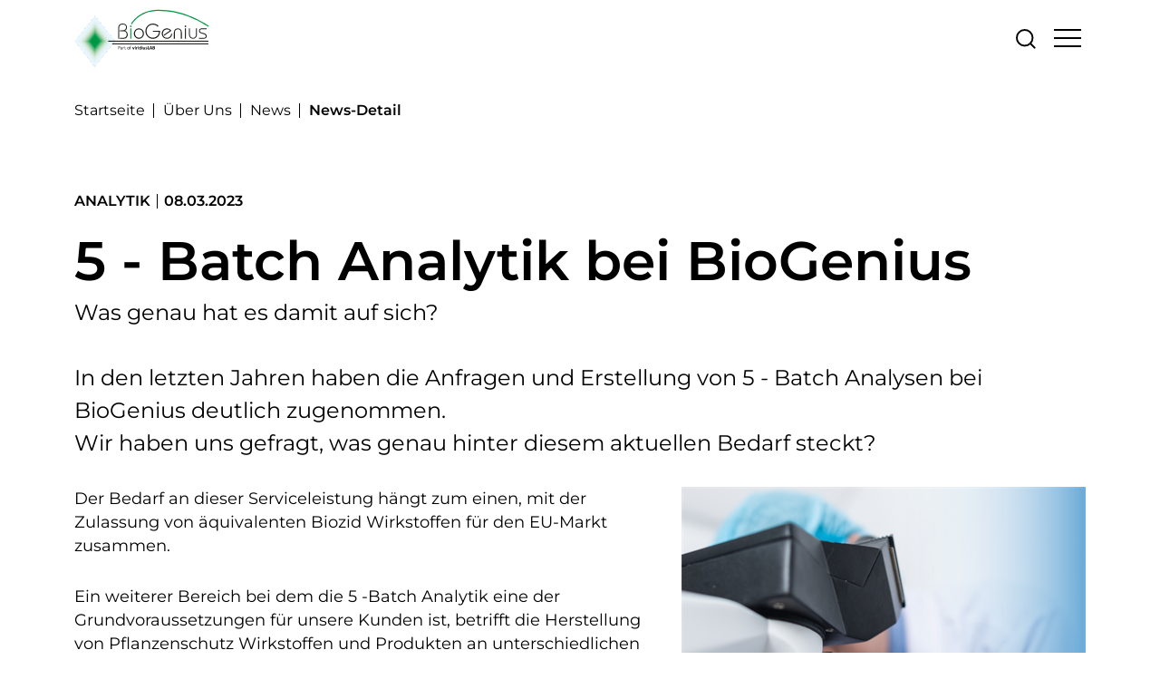

--- FILE ---
content_type: text/html; charset=utf-8
request_url: https://www.biogenius.de/news/3912/5---batch-analytik-bei-biogenius
body_size: 5548
content:
<!DOCTYPE html><html lang="de" class="no-js"><head id="ctl00"><meta name="description" content="Ihr Spezialist bei der Betreuung, Entwicklung und Registrierung globaler Markenprodukte im Bereich der Biozide. Wir sind Ihr Ansprechpartner für eine ganzheitliche Prüfung Ihrer Produkte von der Idee über die Produktentwicklung bis hin zur Registrierung."/><meta name="viewport" content="width=device-width,initial-scale=1.0, maximum-scale=1.0, user-scalable=no"/><meta name="robots" content="index,follow"/><meta name="revisit-after" content="10 days"/><meta http-equiv="X-UA-Compatible" content="IE=edge"/><meta name="google-site-verification" content="eEpH0QTybKxKxCNgNhhxEBh9jOx8vli7ufzAsnoyzq4"/><meta name="generator" content="TWT Publisher"/><meta name="charset" content="utf-8"/><link rel="stylesheet" type="text/css" href="/styles/global/standard.css?tm=20240129091316"/><link id="ctl02" type="image/x-icon" href="/img/system/bioG.ico" rel="icon" /><noscript>
  <link id="ctl03" rel="stylesheet" type="text/css" href="/styles/no-js.css" /></noscript><link rel="canonical" href="https://www.biogenius.de/news/3912/5---batch-analytik-bei-biogenius"/><meta name="twitter:title" content="5 - Batch Analytik bei BioGenius – BioGenius"/><meta name="twitter:description" content="Was genau hat es damit auf sich?<br/><br/>In den letzten Jahren haben die Anfragen und Erstellung von 5 - Batch Analysen bei BioGenius deutlich zugenommen. <br/>W..."/><meta name="twitter:image" content="https://www.biogenius.de/img/news/5-batch-analyse.png"/><meta property="og:title" content="5 - Batch Analytik bei BioGenius – BioGenius"/><meta property="og:type" content="article"/><meta property="og:url" content="https://www.biogenius.de/news/3912/5---batch-analytik-bei-biogenius"/><meta property="og:description" content="Was genau hat es damit auf sich?<br/><br/>In den letzten Jahren haben die Anfragen und Erstellung von 5 - Batch Analysen bei BioGenius deutlich zugenommen. <br/>W..."/><meta property="og:image" content="https://www.biogenius.de/img/news/5-batch-analyse.png"/><meta name="description" content="Was genau hat es damit auf sich?<br/><br/>In den letzten Jahren haben die Anfragen und Erstellung von 5 - Batch Analysen bei BioGenius deutlich zugenommen. <br/>W..."/><link rel="alternate" hreflang="de-DE" href="https://www.biogenius.de/newsdetails.aspx"/><link rel="alternate" hreflang="en-US" href="https://www.biogenius.de/en/newsdetails.aspx"/><title>
	5 - Batch Analytik bei BioGenius- BioGenius
</title></head><body><form method="post" action="/news/3912/5---batch-analytik-bei-biogenius" id="mainForm">
<div class="aspNetHidden">
<input type="hidden" name="__VIEWSTATE" id="__VIEWSTATE" value="/wEPDwUKMTUwODExMTYyMWRkp6D41EnFBJof5WYXir9P/nomelM=" />
</div>

<div class="aspNetHidden">

	<input type="hidden" name="__VIEWSTATEGENERATOR" id="__VIEWSTATEGENERATOR" value="35C1B557" />
</div>

  <div class="page">
        <header>
            <div class="container">
                <div class="row">
                    <div class="col-12">
                        <div class="header">
                            <div class="header__logo">
                                <a href="/" title="BioGenius">
                                    <img src="/img/system/BioGenius-Logo.svg"  alt="BioGenius" /> 
                                </a>
                            </div>
                            <div class="header__nav">
                              <nav role="navigation" class="nav__nav"><ul class="nav__ul"><li data-menu="default" class="nav__li nav--depth1 selected child"><a class="nav__a" title="Über Uns" href="/ueber-uns">Über Uns</a><ul class="nav__sub"><li data-menu="default" class="nav__li nav--depth2 selected"><a class="nav__a" title="News" href="/news">News</a></li><li class="nav__li" data-menu="default"><a class="nav__a" title="Events" href="/events">Events</a></li><li class="nav__li" data-menu="default"><a class="nav__a" title="Unsere Story" href="/unsere-story">Unsere Story</a></li></ul></li><li class="nav__li" data-menu="default"><a class="nav__a" title="Karriere" href="/karriere">Karriere</a></li><li class="nav__li" data-menu="default"><a class="nav__a" title="Analytik" href="/analytik">Analytik</a></li><li class="nav__li" data-menu="default"><a class="nav__a" title="Wirksamkeit" href="/wirksamkeit">Wirksamkeit</a></li><li class="nav__li" data-menu="default"><a class="nav__a" title="Entwicklung" href="/entwicklung">Entwicklung</a></li><li class="nav__li" data-menu="default"><a class="nav__a" title="Insekten" href="/insekten">Insekten</a></li></ul></nav>
                            </div>
                            <div class="header__meta">
                           
                           
                             <div class="header__suche">
                                    <svg class="suche__lupe" xmlns="http://www.w3.org/2000/svg" width="22.414" height="22.414" viewBox="0 0 22.414 22.414">
                                        <g id="Icon_feather-search" data-name="Icon feather-search" transform="translate(1 1)">
                                            <path id="Pfad_36" data-name="Pfad 36" d="M22.278,13.389A8.889,8.889,0,1,1,13.389,4.5a8.889,8.889,0,0,1,8.889,8.889Z" transform="translate(-4.5 -4.5)" fill="none" stroke="#000" stroke-linecap="round" stroke-linejoin="round" stroke-width="2"/>
                                            <path id="Pfad_37" data-name="Pfad 37" d="M29.808,29.808l-4.833-4.833" transform="translate(-9.809 -9.808)" fill="none" stroke="#000" stroke-linecap="round" stroke-linejoin="round" stroke-width="2"/>
                                        </g>
                                    </svg>
                                    <svg class="suche__close" style="display:none;" xmlns="http://www.w3.org/2000/svg" width="22.828" height="22.829" viewBox="0 0 22.828 22.829">
                                      <g id="Gruppe_2724" data-name="Gruppe 2724" transform="translate(-1637.086 -59.086)">
                                        <line id="Linie_124" data-name="Linie 124" x2="20" y2="20" transform="translate(1638.5 60.5)" fill="none" stroke="#000" stroke-linecap="round" stroke-width="2"/>
                                        <line id="Linie_125" data-name="Linie 125" x2="20" y2="20" transform="translate(1658.5 60.5) rotate(90)" fill="none" stroke="#000" stroke-linecap="round" stroke-width="2"/>
                                      </g>
                                    </svg>

                                </div>
                           
                           
                               <div class="header__lang">
                                    <div class="languages">
                                        <div class="languages__selector"><a class="languages__toggle" data-toggle="dropdown">
                                            <span class="languages__value">DE</span>
                                            </a>
                                            
                                             <ul class="languages__list"><li class="en"><a href="/en/news">EN</a></li></ul>
                                            
                                            
                                     
                                        </div>
                                    </div>
                                </div>
                            
                  
                                
                                     <div class="header__social">
                                    <a target="_blank" href="https://de.linkedin.com/company/biogenius-gmbh" title="LinkedIn">
                                        <svg id="Icon_awesome-linkedin" data-name="Icon awesome-linkedin" xmlns="http://www.w3.org/2000/svg" width="24.828" height="24.828" viewBox="0 0 24.828 24.828">
                                            <path id="Icon_awesome-linkedin-2" data-name="Icon awesome-linkedin" d="M23.055,2.25H1.768A1.781,1.781,0,0,0,0,4.04V25.288a1.781,1.781,0,0,0,1.768,1.79H23.055a1.786,1.786,0,0,0,1.773-1.79V4.04A1.786,1.786,0,0,0,23.055,2.25ZM7.5,23.531H3.824V11.682H7.509V23.531ZM5.664,10.064A2.134,2.134,0,1,1,7.8,7.931a2.135,2.135,0,0,1-2.134,2.134ZM21.3,23.531h-3.68V17.768c0-1.374-.028-3.142-1.912-3.142-1.918,0-2.211,1.5-2.211,3.043v5.863H9.815V11.682h3.53V13.3h.05a3.876,3.876,0,0,1,3.486-1.912c3.724,0,4.417,2.455,4.417,5.647Z" transform="translate(0 -2.25)"/>
                                        </svg>
                                    </a>
                                </div>
                            </div>
                            <div class="header__mobile">

                            <div class="mobilebutton"><div class="hamburger" id="hamburger-6"><span class="line"></span><span class="line"></span><span class="line"></span></div></div><div class="mobile-layer"></div><nav id="mobilenav" data-mode="vertical"><ul class="mobilenav-ul mobilenav-main" data-depth="0" data-selected-id="284"><li data-id="284" class="mobilenav-li selected"><a class="mobilenav-a" href="/ueber-uns"><span>Über Uns</span></a><div class="mobilenav-submenu"><svg width="15.677" height="14.226" viewBox="0 0 15.677 14.226" xmlns="http://www.w3.org/2000/svg"><g id="Gruppe_2590" data-name="Gruppe 2590" transform="translate(10.688 -2.575) rotate(45)"><path id="Pfad_180" data-name="Pfad 180" d="M0,0,5.7,5.7,11.4,0" transform="translate(9.671 12.089) rotate(-135)" fill="none" stroke="#000" stroke-linecap="round" stroke-linejoin="round" stroke-width="2"></path><path id="Pfad_181" data-name="Pfad 181" d="M0,13.677V0" transform="translate(0 13.701) rotate(-135)" fill="none" stroke="#000" stroke-linecap="round" stroke-linejoin="round" stroke-width="2"></path></g></svg></div><ul class="mobilenav-ul sub" data-depth="1"><li data-id="128" class="mobilenav-li selected"><a class="mobilenav-a" href="/news"><span>News</span></a></li><li class="mobilenav-li" data-id="290"><a class="mobilenav-a" href="/events"><span>Events</span></a></li><li class="mobilenav-li" data-id="319"><a class="mobilenav-a" href="/unsere-story"><span>Unsere Story</span></a></li></ul></li><li class="mobilenav-li" data-id="285"><a class="mobilenav-a" href="/karriere"><span>Karriere</span></a></li><li class="mobilenav-li" data-id="286"><a class="mobilenav-a" href="/analytik"><span>Analytik</span></a></li><li class="mobilenav-li" data-id="287"><a class="mobilenav-a" href="/wirksamkeit"><span>Wirksamkeit</span></a></li><li class="mobilenav-li" data-id="288"><a class="mobilenav-a" href="/entwicklung"><span>Entwicklung</span></a></li><li class="mobilenav-li" data-id="289"><a class="mobilenav-a" href="/insekten"><span>Insekten</span></a></li></ul><div class="social__mobile"><a class="m-switch" href="/en/news">EN</a><a href="#" title="linkedin"><svg data-name="Icon awesome-linkedin" width="24.828" height="24.828" viewBox="0 0 24.828 24.828" xmlns="http://www.w3.org/2000/svg"><path data-name="Icon awesome-linkedin" d="M23.055,2.25H1.768A1.781,1.781,0,0,0,0,4.04V25.288a1.781,1.781,0,0,0,1.768,1.79H23.055a1.786,1.786,0,0,0,1.773-1.79V4.04A1.786,1.786,0,0,0,23.055,2.25ZM7.5,23.531H3.824V11.682H7.509V23.531ZM5.664,10.064A2.134,2.134,0,1,1,7.8,7.931a2.135,2.135,0,0,1-2.134,2.134ZM21.3,23.531h-3.68V17.768c0-1.374-.028-3.142-1.912-3.142-1.918,0-2.211,1.5-2.211,3.043v5.863H9.815V11.682h3.53V13.3h.05a3.876,3.876,0,0,1,3.486-1.912c3.724,0,4.417,2.455,4.417,5.647Z" transform="translate(0 -2.25)"></path></svg></a></div></nav>


                            </div>
                        </div>
                    </div>
                </div>
            </div>
        </header>
        <main>
               
            


<section class="breadcrumb">
    <div class="container">
        <div class="row">
            <div class="col-12">
                <nav aria-label="Breadcrumb" class="breadcrumb__nav"><ul class="breadcrumb__ul" itemscope="" itemtype="https://schema.org/BreadcrumbList"><li class="breadcrumb__li" itemprop="itemListElement" itemscope="" itemtype="https://schema.org/ListItem"><meta itemprop="position" content="0"/><a class="breadcrumb__a" itemscope="" itemtype="https://schema.org/WebPage" href="/" itemid="/" itemprop="item"><span itemprop="name">Startseite</span></a></li><li class="breadcrumb__li" itemprop="itemListElement" itemscope="" itemtype="https://schema.org/ListItem"><meta itemprop="position" content="1"/><a class="breadcrumb__a" itemscope="" itemtype="https://schema.org/WebPage" itemprop="item" href="/ueber-uns" itemid="/ueber-uns"><span itemprop="name">Über Uns</span></a></li><li class="breadcrumb__li" itemprop="itemListElement" itemscope="" itemtype="https://schema.org/ListItem"><meta itemprop="position" content="2"/><a class="breadcrumb__a" itemscope="" itemtype="https://schema.org/WebPage" itemprop="item" href="/news" itemid="/news"><span itemprop="name">News</span></a></li><li class="breadcrumb__li" itemprop="itemListElement" itemscope="" itemtype="https://schema.org/ListItem"><meta itemprop="position" content="1"/><span itemprop="name">News-Detail</span></li></ul></nav>
            </div>
        </div>
    </div>

    
</section>
   <!--##search##-->   
<div class="page__inhalt">
    <div class="container">
        <div class="row">
            <div class="col-12">
            
   <article class="news__details-item"><div class="news__kat"><span class="">Analytik</span><time datetime="2023-03-08">08.03.2023</time></div><div class="news__intro"><h1>5 - Batch Analytik bei BioGenius</h1><p>Was genau hat es damit auf sich?<br/><br/>In den letzten Jahren haben die Anfragen und Erstellung von 5 - Batch Analysen bei BioGenius deutlich zugenommen. <br/>Wir haben uns gefragt, was genau hinter diesem aktuellen Bedarf steckt?<br/></p></div><div class="container-fluid p-0"><div class="row news__content"><div class="col-12 order-2 col-sm-12 order-sm-2 col-md-12 order-md-2 col-lg-7 order-lg-1"><p>Der Bedarf an dieser Serviceleistung h&auml;ngt zum einen, mit der Zulassung von &auml;quivalenten Biozid Wirkstoffen f&uuml;r den EU-Markt zusammen. &nbsp;</p>
<p>Ein weiterer Bereich bei dem die 5 -Batch Analytik eine der Grundvoraussetzungen f&uuml;r unsere Kunden ist, betrifft die Herstellung von Pflanzenschutz Wirkstoffen und Produkten an unterschiedlichen Standorten weltweit. Wird beispielsweise eine Produktion zu einem neuen Standort verlagert, gilt es hier nachzuweisen, dass die Produktionsstandorte zu gleichen Ergebnissen f&uuml;hren. Hier kann eine 5- Batch Analyse helfen.</p>
<p>&nbsp;</p>
<p><strong>Unser Service</strong></p>
<p>Was die Kundenanforderungen an diese spezifischen Projekte betrifft, werden neben der chemischen Analyse oft auch weitere produktspezifische Parameter gefordert. BioGenius bietet ihr einen ganzheitlichen Service aus einer Hand an.&nbsp;</p>
<p>Doch, bevor wir &uuml;berhaupt mit den eigentlichen Analysen starten k&ouml;nnen, ben&ouml;tigen viele unserer Kunden, eine Methodenvalidierung oder Re-Validierung. Ohne die ist eine 5-Batch Analyse nicht denkbar. Denn grundlegend ist eine nachweisbare Methode, welche daf&uuml;r sorgt, dass die Analyse die richtigen Ergebnisse liefert.&nbsp;</p>
<p>Auch hier ist BioGenius sehr flexibel. Wir verf&uuml;gen &uuml;ber 300 Analysemethoden und k&ouml;nnen diese auch zur Verf&uuml;gung stellen. &nbsp;</p>
<p>&nbsp;</p>
<p><strong>Nat&uuml;rlich GLP</strong></p>
<p>F&uuml;r unsere Kunden ist es von besonderer Bedeutung, dass die Studien komplett unter GLP durchgef&uuml;hrt werden k&ouml;nnen.&nbsp;</p>
<p>Um individuelle Bed&uuml;rfnisse f&uuml;r jedes Land zur ber&uuml;cksichtigen, sind wir flexibel bei der Erstellung von Berichten und Certificates of Analyses. Somit ist gew&auml;hrleistet, nationalen Anforderungen zu erf&uuml;llen.</p>
<p>Bei einigen der Projekte spielt der Faktor Zeit eine wichtige Rolle und auch hier zeichnet sich BioGenius durch seine Flexibilit&auml;t aus.</p>
<p>Alles in allem ist es wohl die Kombination aus Erfahrung, breites Serviceportfolio aus einer Hand und Flexibilit&auml;t, die unsere Kunden zu &uuml;berzeugen scheinen.&nbsp;</p>
<p><strong>YOUR COMPETENT TEST INSTITUTE.</strong></p><p><a href="https://www.biogenius.de/analytik">Erfahren Sie mehr</a></p><p><a class="btn--back btn--text" href="javascript:history.go(-1);">zurück</a></p></div><div class="col-12 order-1 col-sm-12 order-sm-1 col-md-12 order-md-1 col-lg-5 order-lg-2"><figure class="imgleft zoomable"><span class="figurewrapper"><img data-caption="Labor" class="lazy" data-src="/img/news/5-batch-analyse.png" src="/img/system/blank.gif" alt="5 - Batch Analytik bei BioGenius"/><noscript><img src="/img/news/5-batch-analyse.png" alt=""/></noscript></span><figcaption>Labor</figcaption></figure></div></div></div></article>
            
            </div>
        </div>
    </div>
    
    
</div><!--##/search##-->    


            </main>
             
        <div class="scroll__box">
            <div class="scroll__up">
                <svg xmlns="http://www.w3.org/2000/svg" width="22.86" height="26.038" viewBox="0 0 22.86 26.038">
                  <g id="Gruppe_3959" data-name="Gruppe 3959" transform="translate(-18.57 -16.98)">
                    <path id="Pfad_2610" data-name="Pfad 2610" d="M0,0,10.016,10.016,20.032,0" transform="translate(40.016 27.996) rotate(180)" fill="none" stroke="#000" stroke-linecap="round" stroke-linejoin="round" stroke-width="2"/>
                    <path id="Pfad_2611" data-name="Pfad 2611" d="M0,24.038V0" transform="translate(30 42.019) rotate(180)" fill="none" stroke="#000" stroke-linecap="round" stroke-linejoin="round" stroke-width="2"/>
                  </g>
                </svg>
            </div>
        </div>    
        <footer>
            <div class="container">
                <div class="row row--top">
                    <div class="col-12">
                        <p class="footer__headline">
                            Your Competent Test Institute.
                        </p>
                    </div>
                </div>
                <div class="row row--middle">
                    <div class="col-12 col-sm-12 col-md-6 col-lg-4">
                        <div class="footer__box box1">
                           <p>
                                <strong>BioGenius GmbH</strong><br/>
                                TechnologiePark - Campus 1 <br/>
                                Friedrich-Ebert-Straße 75<br/>
                                51429 Bergisch Gladbach
                           </p>
                        </div>
                    </div>
                    <div class="col-12 col-sm-12 col-md-6 col-lg-8">
                        <div class="footer__box box2">
                            <a href="tel:+4902204830770">+49 (0) 2204 83077-0</a>
                             <a href="mailto:info@biogenius.de">info@biogenius.de</a>
                        </div>
                    </div>
                </div>
                <div class="row row--bottom">
                    <div class="col-12 col-sm-12 col-md-4">
                        <div class="footer__copyright">
                              <div class="footer__copyright">
                                <p>© BioGenius   | 2025</p>
                            </div>
                        </div>
                    </div>
                    <div class="col-12 col-sm-12 col-md-8 text--right">
                        <div class="footer__nav">
                            <nav class="footer__nav" role="navigation"><ul class="footer__ul"><li class="footer__li"><a class="footer__a" title="Impressum" href="/impressum">Impressum</a></li><li class="footer__li"><a class="footer__a" title="Datenschutz" href="/datenschutz">Datenschutz</a></li><li class="footer__li"><a class="footer__a" title="Kontakt" href="/kontakt">Kontakt</a></li></ul></nav>
                        </div>  
                    </div>
                </div>
            </div>
        </footer>
        <section class="suche__layer">
            <div class="suche__inner">
                <div class="suche__inputs suche--de">
                    <input id="suchehead" type="text" Placeholder="Ihr Suchbegriff" />
                    <a title="Suchen" class="btn--suche btn-suche--de"></a>
                </div>
            </div>
        </section>
    </div>


<script src="/module/SharedJavaScriptRepository.ashx?javascripts=jquery-3.6.0.min,jquery-ui-1.13.0.min,jquery-fancybox-3.5.7.min,jquery-lazyload-1.9.0-modded,js-cookie-2.2.0,cookieconsent.3.0.3.min,on-oldbrowser-2.0.0,on-mobilenav-1.0.0,jquery-basictable.min.js,on-search-1.0.1,jquery-animateNumber&t=A3A0F93C4F04C721A8058507BEFE6D7F01BDD64CC0E34E1BAB4CD7AF0359CF1E" data-cdn="on"></script><script src="/WebResource.axd?d=g4RZwdeHEiMBQiKgzp1pCsIIX0L08XqQcWv15tONfalyBpyL4KMVlNk_1KzhsVoVHCdFalezsrB8NzrpDA16sjluC-plEr6-0LuvbuxnzAW9PyhfqFxhCCSskze6dZjiZ8eCHDQFzSRkbcq2bOMAzdm94IY1&amp;t=20210805083908"></script>
<script src="/scripts/global/standard.js?tm=20230103085823"></script>
</form>
  
  

</body></html>

--- FILE ---
content_type: text/css
request_url: https://www.biogenius.de/styles/global/standard.css?tm=20240129091316
body_size: 35050
content:
/*! normalize.css v7.0.0 | MIT License | github.com/necolas/normalize.css */

/* Document
   ========================================================================== */

/**
 * 1. Correct the line height in all browsers.
 * 2. Prevent adjustments of font size after orientation changes in
 *    IE on Windows Phone and in iOS.
 */

 html {
  line-height: 1.15; /* 1 */
  -ms-text-size-adjust: 100%; /* 2 */
  -webkit-text-size-adjust: 100%; /* 2 */
}

/* Sections
   ========================================================================== */

/**
 * Remove the margin in all browsers (opinionated).
 */

body {
  margin: 0;
}

/**
 * Add the correct display in IE 9-.
 */

article,
aside,
footer,
header,
nav,
section {
  display: block;
}

/**
 * Correct the font size and margin on `h1` elements within `section` and
 * `article` contexts in Chrome, Firefox, and Safari.
 */

h1 {
  font-size: 2em;
  margin: 0.67em 0;
}

/* Grouping content
   ========================================================================== */

/**
 * Add the correct display in IE 9-.
 * 1. Add the correct display in IE.
 */

figcaption,
figure,
main { /* 1 */
  display: block;
}

/**
 * Add the correct margin in IE 8.
 */

figure {
  margin: 1em 40px;
}

/**
 * 1. Add the correct box sizing in Firefox.
 * 2. Show the overflow in Edge and IE.
 */

hr {
  box-sizing: content-box; /* 1 */
  height: 0; /* 1 */
  overflow: visible; /* 2 */
}

/**
 * 1. Correct the inheritance and scaling of font size in all browsers.
 * 2. Correct the odd `em` font sizing in all browsers.
 */

pre {
  font-family: monospace, monospace; /* 1 */
  font-size: 1em; /* 2 */
}

/* Text-level semantics
   ========================================================================== */

/**
 * 1. Remove the gray background on active links in IE 10.
 * 2. Remove gaps in links underline in iOS 8+ and Safari 8+.
 */

a {
  background-color: transparent; /* 1 */
  -webkit-text-decoration-skip: objects; /* 2 */
}

/**
 * 1. Remove the bottom border in Chrome 57- and Firefox 39-.
 * 2. Add the correct text decoration in Chrome, Edge, IE, Opera, and Safari.
 */

abbr[title] {
  border-bottom: none; /* 1 */
  text-decoration: underline; /* 2 */
  text-decoration: underline dotted; /* 2 */
}

/**
 * Prevent the duplicate application of `bolder` by the next rule in Safari 6.
 */

b,
strong {
  font-weight: inherit;
}

/**
 * Add the correct font weight in Chrome, Edge, and Safari.
 */

b,
strong {
  font-weight: bolder;
}

/**
 * 1. Correct the inheritance and scaling of font size in all browsers.
 * 2. Correct the odd `em` font sizing in all browsers.
 */

code,
kbd,
samp {
  font-family: monospace, monospace; /* 1 */
  font-size: 1em; /* 2 */
}

/**
 * Add the correct font style in Android 4.3-.
 */

dfn {
  font-style: italic;
}

/**
 * Add the correct background and color in IE 9-.
 */

mark {
  background-color: #ff0;
  color: #000;
}

/**
 * Add the correct font size in all browsers.
 */

small {
  font-size: 80%;
}

/**
 * Prevent `sub` and `sup` elements from affecting the line height in
 * all browsers.
 */

sub,
sup {
  font-size: 75%;
  line-height: 0;
  position: relative;
  vertical-align: baseline;
}

sub {
  bottom: -0.25em;
}

sup {
  top: -0.5em;
}

/* Embedded content
   ========================================================================== */

/**
 * Add the correct display in IE 9-.
 */

audio,
video {
  display: inline-block;
}

/**
 * Add the correct display in iOS 4-7.
 */

audio:not([controls]) {
  display: none;
  height: 0;
}

/**
 * Remove the border on images inside links in IE 10-.
 */

img {
  border-style: none;
}

/**
 * Hide the overflow in IE.
 */

svg:not(:root) {
  overflow: hidden;
}

/* Forms
   ========================================================================== */

/**
 * 1. Change the font styles in all browsers (opinionated).
 * 2. Remove the margin in Firefox and Safari.
 */

button,
input,
optgroup,
select,
textarea {
  font-family: sans-serif; /* 1 */
  font-size: 100%; /* 1 */
  line-height: 1.15; /* 1 */
  margin: 0; /* 2 */
}

/**
 * Show the overflow in IE.
 * 1. Show the overflow in Edge.
 */

button,
input { /* 1 */
  overflow: visible;
}

/**
 * Remove the inheritance of text transform in Edge, Firefox, and IE.
 * 1. Remove the inheritance of text transform in Firefox.
 */

button,
select { /* 1 */
  text-transform: none;
}

/**
 * 1. Prevent a WebKit bug where (2) destroys native `audio` and `video`
 *    controls in Android 4.
 * 2. Correct the inability to style clickable types in iOS and Safari.
 */

button,
html [type="button"], /* 1 */
[type="reset"],
[type="submit"] {
  -webkit-appearance: button; /* 2 */
}

/**
 * Remove the inner border and padding in Firefox.
 */

button::-moz-focus-inner,
[type="button"]::-moz-focus-inner,
[type="reset"]::-moz-focus-inner,
[type="submit"]::-moz-focus-inner {
  border-style: none;
  padding: 0;
}

/**
 * Restore the focus styles unset by the previous rule.
 */

button:-moz-focusring,
[type="button"]:-moz-focusring,
[type="reset"]:-moz-focusring,
[type="submit"]:-moz-focusring {
  outline: 1px dotted ButtonText;
}

/**
 * Correct the padding in Firefox.
 */

fieldset {
  padding: 0.35em 0.75em 0.625em;
}

/**
 * 1. Correct the text wrapping in Edge and IE.
 * 2. Correct the color inheritance from `fieldset` elements in IE.
 * 3. Remove the padding so developers are not caught out when they zero out
 *    `fieldset` elements in all browsers.
 */

legend {
  box-sizing: border-box; /* 1 */
  color: inherit; /* 2 */
  display: table; /* 1 */
  max-width: 100%; /* 1 */
  padding: 0; /* 3 */
  white-space: normal; /* 1 */
}

/**
 * 1. Add the correct display in IE 9-.
 * 2. Add the correct vertical alignment in Chrome, Firefox, and Opera.
 */

progress {
  display: inline-block; /* 1 */
  vertical-align: baseline; /* 2 */
}

/**
 * Remove the default vertical scrollbar in IE.
 */

textarea {
  overflow: auto;
}

/**
 * 1. Add the correct box sizing in IE 10-.
 * 2. Remove the padding in IE 10-.
 */

[type="checkbox"],
[type="radio"] {
  box-sizing: border-box; /* 1 */
  padding: 0; /* 2 */
}

/**
 * Correct the cursor style of increment and decrement buttons in Chrome.
 */

[type="number"]::-webkit-inner-spin-button,
[type="number"]::-webkit-outer-spin-button {
  height: auto;
}

/**
 * 1. Correct the odd appearance in Chrome and Safari.
 * 2. Correct the outline style in Safari.
 */

[type="search"] {
  -webkit-appearance: textfield; /* 1 */
  outline-offset: -2px; /* 2 */
}

/**
 * Remove the inner padding and cancel buttons in Chrome and Safari on macOS.
 */

[type="search"]::-webkit-search-cancel-button,
[type="search"]::-webkit-search-decoration {
  -webkit-appearance: none;
}

/**
 * 1. Correct the inability to style clickable types in iOS and Safari.
 * 2. Change font properties to `inherit` in Safari.
 */

::-webkit-file-upload-button {
  -webkit-appearance: button; /* 1 */
  font: inherit; /* 2 */
}

/* Interactive
   ========================================================================== */

/*
 * Add the correct display in IE 9-.
 * 1. Add the correct display in Edge, IE, and Firefox.
 */

details, /* 1 */
menu {
  display: block;
}

/*
 * Add the correct display in all browsers.
 */

summary {
  display: list-item;
}

/* Scripting
   ========================================================================== */

/**
 * Add the correct display in IE 9-.
 */

canvas {
  display: inline-block;
}

/**
 * Add the correct display in IE.
 */

template {
  display: none;
}

/* Hidden
   ========================================================================== */

/**
 * Add the correct display in IE 10-.
 */

[hidden] {
  display: none;
}/*! normalize.css v7.0.0 | MIT License | github.com/necolas/normalize.css */

/* Document
   ========================================================================== */

/**
 * 1. Correct the line height in all browsers.
 * 2. Prevent adjustments of font size after orientation changes in
 *    IE on Windows Phone and in iOS.
 */

 html {
  line-height: 1.15; /* 1 */
  -ms-text-size-adjust: 100%; /* 2 */
  -webkit-text-size-adjust: 100%; /* 2 */
}

/* Sections
   ========================================================================== */

/**
 * Remove the margin in all browsers (opinionated).
 */

body {
  margin: 0;
}

/**
 * Add the correct display in IE 9-.
 */

article,
aside,
footer,
header,
nav,
section {
  display: block;
}

/**
 * Correct the font size and margin on `h1` elements within `section` and
 * `article` contexts in Chrome, Firefox, and Safari.
 */

h1 {
  font-size: 2em;
  margin: 0.67em 0;
}

/* Grouping content
   ========================================================================== */

/**
 * Add the correct display in IE 9-.
 * 1. Add the correct display in IE.
 */

figcaption,
figure,
main { /* 1 */
  display: block;
}

/**
 * Add the correct margin in IE 8.
 */

figure {
  margin: 1em 40px;
}

/**
 * 1. Add the correct box sizing in Firefox.
 * 2. Show the overflow in Edge and IE.
 */

hr {
  box-sizing: content-box; /* 1 */
  height: 0; /* 1 */
  overflow: visible; /* 2 */
}

/**
 * 1. Correct the inheritance and scaling of font size in all browsers.
 * 2. Correct the odd `em` font sizing in all browsers.
 */

pre {
  font-family: monospace, monospace; /* 1 */
  font-size: 1em; /* 2 */
}

/* Text-level semantics
   ========================================================================== */

/**
 * 1. Remove the gray background on active links in IE 10.
 * 2. Remove gaps in links underline in iOS 8+ and Safari 8+.
 */

a {
  background-color: transparent; /* 1 */
  -webkit-text-decoration-skip: objects; /* 2 */
}

/**
 * 1. Remove the bottom border in Chrome 57- and Firefox 39-.
 * 2. Add the correct text decoration in Chrome, Edge, IE, Opera, and Safari.
 */

abbr[title] {
  border-bottom: none; /* 1 */
  text-decoration: underline; /* 2 */
  text-decoration: underline dotted; /* 2 */
}

/**
 * Prevent the duplicate application of `bolder` by the next rule in Safari 6.
 */

b,
strong {
  font-weight: inherit;
}

/**
 * Add the correct font weight in Chrome, Edge, and Safari.
 */

b,
strong {
  font-weight: bolder;
}

/**
 * 1. Correct the inheritance and scaling of font size in all browsers.
 * 2. Correct the odd `em` font sizing in all browsers.
 */

code,
kbd,
samp {
  font-family: monospace, monospace; /* 1 */
  font-size: 1em; /* 2 */
}

/**
 * Add the correct font style in Android 4.3-.
 */

dfn {
  font-style: italic;
}

/**
 * Add the correct background and color in IE 9-.
 */

mark {
  background-color: #ff0;
  color: #000;
}

/**
 * Add the correct font size in all browsers.
 */

small {
  font-size: 80%;
}

/**
 * Prevent `sub` and `sup` elements from affecting the line height in
 * all browsers.
 */

sub,
sup {
  font-size: 75%;
  line-height: 0;
  position: relative;
  vertical-align: baseline;
}

sub {
  bottom: -0.25em;
}

sup {
  top: -0.5em;
}

/* Embedded content
   ========================================================================== */

/**
 * Add the correct display in IE 9-.
 */

audio,
video {
  display: inline-block;
}

/**
 * Add the correct display in iOS 4-7.
 */

audio:not([controls]) {
  display: none;
  height: 0;
}

/**
 * Remove the border on images inside links in IE 10-.
 */

img {
  border-style: none;
}

/**
 * Hide the overflow in IE.
 */

svg:not(:root) {
  overflow: hidden;
}

/* Forms
   ========================================================================== */

/**
 * 1. Change the font styles in all browsers (opinionated).
 * 2. Remove the margin in Firefox and Safari.
 */

button,
input,
optgroup,
select,
textarea {
  font-family: sans-serif; /* 1 */
  font-size: 100%; /* 1 */
  line-height: 1.15; /* 1 */
  margin: 0; /* 2 */
}

/**
 * Show the overflow in IE.
 * 1. Show the overflow in Edge.
 */

button,
input { /* 1 */
  overflow: visible;
}

/**
 * Remove the inheritance of text transform in Edge, Firefox, and IE.
 * 1. Remove the inheritance of text transform in Firefox.
 */

button,
select { /* 1 */
  text-transform: none;
}

/**
 * 1. Prevent a WebKit bug where (2) destroys native `audio` and `video`
 *    controls in Android 4.
 * 2. Correct the inability to style clickable types in iOS and Safari.
 */

button,
html [type="button"], /* 1 */
[type="reset"],
[type="submit"] {
  -webkit-appearance: button; /* 2 */
}

/**
 * Remove the inner border and padding in Firefox.
 */

button::-moz-focus-inner,
[type="button"]::-moz-focus-inner,
[type="reset"]::-moz-focus-inner,
[type="submit"]::-moz-focus-inner {
  border-style: none;
  padding: 0;
}

/**
 * Restore the focus styles unset by the previous rule.
 */

button:-moz-focusring,
[type="button"]:-moz-focusring,
[type="reset"]:-moz-focusring,
[type="submit"]:-moz-focusring {
  outline: 1px dotted ButtonText;
}

/**
 * Correct the padding in Firefox.
 */

fieldset {
  padding: 0.35em 0.75em 0.625em;
}

/**
 * 1. Correct the text wrapping in Edge and IE.
 * 2. Correct the color inheritance from `fieldset` elements in IE.
 * 3. Remove the padding so developers are not caught out when they zero out
 *    `fieldset` elements in all browsers.
 */

legend {
  box-sizing: border-box; /* 1 */
  color: inherit; /* 2 */
  display: table; /* 1 */
  max-width: 100%; /* 1 */
  padding: 0; /* 3 */
  white-space: normal; /* 1 */
}

/**
 * 1. Add the correct display in IE 9-.
 * 2. Add the correct vertical alignment in Chrome, Firefox, and Opera.
 */

progress {
  display: inline-block; /* 1 */
  vertical-align: baseline; /* 2 */
}

/**
 * Remove the default vertical scrollbar in IE.
 */

textarea {
  overflow: auto;
}

/**
 * 1. Add the correct box sizing in IE 10-.
 * 2. Remove the padding in IE 10-.
 */

[type="checkbox"],
[type="radio"] {
  box-sizing: border-box; /* 1 */
  padding: 0; /* 2 */
}

/**
 * Correct the cursor style of increment and decrement buttons in Chrome.
 */

[type="number"]::-webkit-inner-spin-button,
[type="number"]::-webkit-outer-spin-button {
  height: auto;
}

/**
 * 1. Correct the odd appearance in Chrome and Safari.
 * 2. Correct the outline style in Safari.
 */

[type="search"] {
  -webkit-appearance: textfield; /* 1 */
  outline-offset: -2px; /* 2 */
}

/**
 * Remove the inner padding and cancel buttons in Chrome and Safari on macOS.
 */

[type="search"]::-webkit-search-cancel-button,
[type="search"]::-webkit-search-decoration {
  -webkit-appearance: none;
}

/**
 * 1. Correct the inability to style clickable types in iOS and Safari.
 * 2. Change font properties to `inherit` in Safari.
 */

::-webkit-file-upload-button {
  -webkit-appearance: button; /* 1 */
  font: inherit; /* 2 */
}

/* Interactive
   ========================================================================== */

/*
 * Add the correct display in IE 9-.
 * 1. Add the correct display in Edge, IE, and Firefox.
 */

details, /* 1 */
menu {
  display: block;
}

/*
 * Add the correct display in all browsers.
 */

summary {
  display: list-item;
}

/* Scripting
   ========================================================================== */

/**
 * Add the correct display in IE 9-.
 */

canvas {
  display: inline-block;
}

/**
 * Add the correct display in IE.
 */

template {
  display: none;
}

/* Hidden
   ========================================================================== */

/**
 * Add the correct display in IE 10-.
 */

[hidden] {
  display: none;
}body.compensate-for-scrollbar {
    overflow: hidden;
}

.fancybox-active {
    height: auto;
}

.fancybox-is-hidden {
    left: -9999px;
    margin: 0;
    position: absolute !important;
    top: -9999px;
    visibility: hidden;
}

.fancybox-container {
    -webkit-backface-visibility: hidden;
    height: 100%;
    left: 0;
    outline: none;
    position: fixed;
    -webkit-tap-highlight-color: transparent;
    top: 0;
    -ms-touch-action: manipulation;
    touch-action: manipulation;
    transform: translateZ(0);
    width: 100%;
    z-index: 99992;
}

.fancybox-container * {
    box-sizing: border-box;
}

.fancybox-outer,
.fancybox-inner,
.fancybox-bg,
.fancybox-stage {
    bottom: 0;
    left: 0;
    position: absolute;
    right: 0;
    top: 0;
}

.fancybox-outer {
    -webkit-overflow-scrolling: touch;
    overflow-y: auto;
}

.fancybox-bg {
    background: rgb(30, 30, 30);
    opacity: 0;
    transition-duration: inherit;
    transition-property: opacity;
    transition-timing-function: cubic-bezier(.47, 0, .74, .71);
}

.fancybox-is-open .fancybox-bg {
    opacity: .9;
    transition-timing-function: cubic-bezier(.22, .61, .36, 1);
}

.fancybox-infobar,
.fancybox-toolbar,
.fancybox-caption,
.fancybox-navigation .fancybox-button {
    direction: ltr;
    opacity: 0;
    position: absolute;
    transition: opacity .25s ease, visibility 0s ease .25s;
    visibility: hidden;
    z-index: 99997;
}

.fancybox-show-infobar .fancybox-infobar,
.fancybox-show-toolbar .fancybox-toolbar,
.fancybox-show-caption .fancybox-caption,
.fancybox-show-nav .fancybox-navigation .fancybox-button {
    opacity: 1;
    transition: opacity .25s ease 0s, visibility 0s ease 0s;
    visibility: visible;
}

.fancybox-infobar {
    color: #ccc;
    font-size: 13px;
    -webkit-font-smoothing: subpixel-antialiased;
    height: 44px;
    left: 0;
    line-height: 44px;
    min-width: 44px;
    mix-blend-mode: difference;
    padding: 0 10px;
    pointer-events: none;
    top: 0;
    -webkit-touch-callout: none;
    -webkit-user-select: none;
    -moz-user-select: none;
    -ms-user-select: none;
    user-select: none;
}

.fancybox-toolbar {
    right: 0;
    top: 0;
}

.fancybox-stage {
    direction: ltr;
    overflow: visible;
    transform: translateZ(0);
    z-index: 99994;
}

.fancybox-is-open .fancybox-stage {
    overflow: hidden;
}

.fancybox-slide {
    -webkit-backface-visibility: hidden;
    /* Using without prefix would break IE11 */
    display: none;
    height: 100%;
    left: 0;
    outline: none;
    overflow: auto;
    -webkit-overflow-scrolling: touch;
    padding: 44px;
    position: absolute;
    text-align: center;
    top: 0;
    transition-property: transform, opacity;
    white-space: normal;
    width: 100%;
    z-index: 99994;
}

.fancybox-slide::before {
    content: '';
    display: inline-block;
    font-size: 0;
    height: 100%;
    vertical-align: middle;
    width: 0;
}

.fancybox-is-sliding .fancybox-slide,
.fancybox-slide--previous,
.fancybox-slide--current,
.fancybox-slide--next {
    display: block;
}

.fancybox-slide--image {
    overflow: hidden;
    padding: 44px 0;
}

.fancybox-slide--image::before {
    display: none;
}

.fancybox-slide--html {
    padding: 6px;
}

.fancybox-content {
    background: #fff;
    display: inline-block;
    margin: 0;
    max-width: 100%;
    overflow: auto;
    -webkit-overflow-scrolling: touch;
    padding: 44px;
    position: relative;
    text-align: left;
    vertical-align: middle;
}

.fancybox-slide--image .fancybox-content {
    animation-timing-function: cubic-bezier(.5, 0, .14, 1);
    -webkit-backface-visibility: hidden;
    background: transparent;
    background-repeat: no-repeat;
    background-size: 100% 100%;
    left: 0;
    max-width: none;
    overflow: visible;
    padding: 0;
    position: absolute;
    top: 0;
    -ms-transform-origin: top left;
    transform-origin: top left;
    transition-property: transform, opacity;
    -webkit-user-select: none;
    -moz-user-select: none;
    -ms-user-select: none;
    user-select: none;
    z-index: 99995;
}

.fancybox-can-zoomOut .fancybox-content {
    cursor: zoom-out;
}

.fancybox-can-zoomIn .fancybox-content {
    cursor: zoom-in;
}

.fancybox-can-swipe .fancybox-content,
.fancybox-can-pan .fancybox-content {
    cursor: -webkit-grab;
    cursor: grab;
}

.fancybox-is-grabbing .fancybox-content {
    cursor: -webkit-grabbing;
    cursor: grabbing;
}

.fancybox-container [data-selectable='true'] {
    cursor: text;
}

.fancybox-image,
.fancybox-spaceball {
    background: transparent;
    border: 0;
    height: 100%;
    left: 0;
    margin: 0;
    max-height: none;
    max-width: none;
    padding: 0;
    position: absolute;
    top: 0;
    -webkit-user-select: none;
    -moz-user-select: none;
    -ms-user-select: none;
    user-select: none;
    width: 100%;
}

.fancybox-spaceball {
    z-index: 1;
}

.fancybox-slide--video .fancybox-content,
.fancybox-slide--map .fancybox-content,
.fancybox-slide--pdf .fancybox-content,
.fancybox-slide--iframe .fancybox-content {
    height: 100%;
    overflow: visible;
    padding: 0;
    width: 100%;
}

.fancybox-slide--video .fancybox-content {
    background: #000;
}

.fancybox-slide--map .fancybox-content {
    background: #e5e3df;
}

.fancybox-slide--iframe .fancybox-content {
    background: #fff;
}

.fancybox-video,
.fancybox-iframe {
    background: transparent;
    border: 0;
    display: block;
    height: 100%;
    margin: 0;
    overflow: hidden;
    padding: 0;
    width: 100%;
}

/* Fix iOS */
.fancybox-iframe {
    left: 0;
    position: absolute;
    top: 0;
}

.fancybox-error {
    background: #fff;
    cursor: default;
    max-width: 400px;
    padding: 40px;
    width: 100%;
}

.fancybox-error p {
    color: #444;
    font-size: 16px;
    line-height: 20px;
    margin: 0;
    padding: 0;
}

/* Buttons */

.fancybox-button {
    background: rgba(30, 30, 30, .6);
    border: 0;
    border-radius: 0;
    box-shadow: none;
    cursor: pointer;
    display: inline-block;
    height: 44px;
    margin: 0;
    padding: 10px;
    position: relative;
    transition: color .2s;
    vertical-align: top;
    visibility: inherit;
    width: 44px;
}

.fancybox-button,
.fancybox-button:visited,
.fancybox-button:link {
    color: #ccc;
}

.fancybox-button:hover {
    color: #fff;
}

.fancybox-button:focus {
    outline: none;
}

.fancybox-button.fancybox-focus {
    outline: 1px dotted;
}

.fancybox-button[disabled],
.fancybox-button[disabled]:hover {
    color: #888;
    cursor: default;
    outline: none;
}

/* Fix IE11 */
.fancybox-button div {
    height: 100%;
}

.fancybox-button svg {
    display: block;
    height: 100%;
    overflow: visible;
    position: relative;
    width: 100%;
}

.fancybox-button svg path {
    fill: currentColor;
    stroke-width: 0;
}

.fancybox-button--play svg:nth-child(2),
.fancybox-button--fsenter svg:nth-child(2) {
    display: none;
}

.fancybox-button--pause svg:nth-child(1),
.fancybox-button--fsexit svg:nth-child(1) {
    display: none;
}

.fancybox-progress {
    background: #ff5268;
    height: 2px;
    left: 0;
    position: absolute;
    right: 0;
    top: 0;
    -ms-transform: scaleX(0);
    transform: scaleX(0);
    -ms-transform-origin: 0;
    transform-origin: 0;
    transition-property: transform;
    transition-timing-function: linear;
    z-index: 99998;
}

/* Close button on the top right corner of html content */

.fancybox-close-small {
    background: transparent;
    border: 0;
    border-radius: 0;
    color: #ccc;
    cursor: pointer;
    opacity: .8;
    padding: 8px;
    position: absolute;
    right: -12px;
    top: -44px;
    z-index: 401;
}

.fancybox-close-small:hover {
    color: #fff;
    opacity: 1;
}

.fancybox-slide--html .fancybox-close-small {
    color: currentColor;
    padding: 10px;
    right: 0;
    top: 0;
}

.fancybox-slide--image.fancybox-is-scaling .fancybox-content {
    overflow: hidden;
}

.fancybox-is-scaling .fancybox-close-small,
.fancybox-is-zoomable.fancybox-can-pan .fancybox-close-small {
    display: none;
}

/* Navigation arrows */

.fancybox-navigation .fancybox-button {
    background-clip: content-box;
    height: 100px;
    opacity: 0;
    position: absolute;
    top: calc(50% - 50px);
    width: 70px;
}

.fancybox-navigation .fancybox-button div {
    padding: 7px;
}

.fancybox-navigation .fancybox-button--arrow_left {
    left: 0;
    left: env(safe-area-inset-left);
    padding: 31px 26px 31px 6px;
}

.fancybox-navigation .fancybox-button--arrow_right {
    padding: 31px 6px 31px 26px;
    right: 0;
    right: env(safe-area-inset-right);
}

/* Caption */

.fancybox-caption {
    background: linear-gradient(to top,
        rgba(0, 0, 0, .85) 0%,
        rgba(0, 0, 0, .3) 50%,
        rgba(0, 0, 0, .15) 65%,
        rgba(0, 0, 0, .075) 75.5%,
        rgba(0, 0, 0, .037) 82.85%,
        rgba(0, 0, 0, .019) 88%,
        rgba(0, 0, 0, 0) 100%);
    bottom: 0;
    color: #eee;
    font-size: 14px;
    font-weight: 400;
    left: 0;
    line-height: 1.5;
    padding: 75px 44px 25px 44px;
    pointer-events: none;
    right: 0;
    text-align: center;
    z-index: 99996;
}

@supports (padding: max(0px)) {
    .fancybox-caption {
        padding: 75px max(44px, env(safe-area-inset-right)) max(25px, env(safe-area-inset-bottom)) max(44px, env(safe-area-inset-left));
    }
}

.fancybox-caption--separate {
    margin-top: -50px;
}

.fancybox-caption__body {
    max-height: 50vh;
    overflow: auto;
    pointer-events: all;
}

.fancybox-caption a,
.fancybox-caption a:link,
.fancybox-caption a:visited {
    color: #ccc;
    text-decoration: none;
}

.fancybox-caption a:hover {
    color: #fff;
    text-decoration: underline;
}

/* Loading indicator */

.fancybox-loading {
    animation: fancybox-rotate 1s linear infinite;
    background: transparent;
    border: 4px solid #888;
    border-bottom-color: #fff;
    border-radius: 50%;
    height: 50px;
    left: 50%;
    margin: -25px 0 0 -25px;
    opacity: .7;
    padding: 0;
    position: absolute;
    top: 50%;
    width: 50px;
    z-index: 99999;
}

@keyframes fancybox-rotate {
    100% {
        transform: rotate(360deg);
    }
}

/* Transition effects */

.fancybox-animated {
    transition-timing-function: cubic-bezier(0, 0, .25, 1);
}

/* transitionEffect: slide */

.fancybox-fx-slide.fancybox-slide--previous {
    opacity: 0;
    transform: translate3d(-100%, 0, 0);
}

.fancybox-fx-slide.fancybox-slide--next {
    opacity: 0;
    transform: translate3d(100%, 0, 0);
}

.fancybox-fx-slide.fancybox-slide--current {
    opacity: 1;
    transform: translate3d(0, 0, 0);
}

/* transitionEffect: fade */

.fancybox-fx-fade.fancybox-slide--previous,
.fancybox-fx-fade.fancybox-slide--next {
    opacity: 0;
    transition-timing-function: cubic-bezier(.19, 1, .22, 1);
}

.fancybox-fx-fade.fancybox-slide--current {
    opacity: 1;
}

/* transitionEffect: zoom-in-out */

.fancybox-fx-zoom-in-out.fancybox-slide--previous {
    opacity: 0;
    transform: scale3d(1.5, 1.5, 1.5);
}

.fancybox-fx-zoom-in-out.fancybox-slide--next {
    opacity: 0;
    transform: scale3d(.5, .5, .5);
}

.fancybox-fx-zoom-in-out.fancybox-slide--current {
    opacity: 1;
    transform: scale3d(1, 1, 1);
}

/* transitionEffect: rotate */

.fancybox-fx-rotate.fancybox-slide--previous {
    opacity: 0;
    -ms-transform: rotate(-360deg);
    transform: rotate(-360deg);
}

.fancybox-fx-rotate.fancybox-slide--next {
    opacity: 0;
    -ms-transform: rotate(360deg);
    transform: rotate(360deg);
}

.fancybox-fx-rotate.fancybox-slide--current {
    opacity: 1;
    -ms-transform: rotate(0deg);
    transform: rotate(0deg);
}

/* transitionEffect: circular */

.fancybox-fx-circular.fancybox-slide--previous {
    opacity: 0;
    transform: scale3d(0, 0, 0) translate3d(-100%, 0, 0);
}

.fancybox-fx-circular.fancybox-slide--next {
    opacity: 0;
    transform: scale3d(0, 0, 0) translate3d(100%, 0, 0);
}

.fancybox-fx-circular.fancybox-slide--current {
    opacity: 1;
    transform: scale3d(1, 1, 1) translate3d(0, 0, 0);
}

/* transitionEffect: tube */

.fancybox-fx-tube.fancybox-slide--previous {
    transform: translate3d(-100%, 0, 0) scale(.1) skew(-10deg);
}

.fancybox-fx-tube.fancybox-slide--next {
    transform: translate3d(100%, 0, 0) scale(.1) skew(10deg);
}

.fancybox-fx-tube.fancybox-slide--current {
    transform: translate3d(0, 0, 0) scale(1);
}

/* Styling for Small-Screen Devices */
@media all and (max-height: 576px) {
    .fancybox-slide {
        padding-left: 6px;
        padding-right: 6px;
    }

    .fancybox-slide--image {
        padding: 6px 0;
    }

    .fancybox-close-small {
        right: -6px;
    }

    .fancybox-slide--image .fancybox-close-small {
        background: #4e4e4e;
        color: #f2f4f6;
        height: 36px;
        opacity: 1;
        padding: 6px;
        right: 0;
        top: 0;
        width: 36px;
    }

    .fancybox-caption {
        padding-left: 12px;
        padding-right: 12px;
    }

    @supports (padding: max(0px)) {
        .fancybox-caption {
            padding-left: max(12px, env(safe-area-inset-left));
            padding-right: max(12px, env(safe-area-inset-right));
        }
    }
}
/* Share */

.fancybox-share {
    background: #f4f4f4;
    border-radius: 3px;
    max-width: 90%;
    padding: 30px;
    text-align: center;
}

.fancybox-share h1 {
    color: #222;
    font-size: 35px;
    font-weight: 700;
    margin: 0 0 20px 0;
}

.fancybox-share p {
    margin: 0;
    padding: 0;
}

.fancybox-share__button {
    border: 0;
    border-radius: 3px;
    display: inline-block;
    font-size: 14px;
    font-weight: 700;
    line-height: 40px;
    margin: 0 5px 10px 5px;
    min-width: 130px;
    padding: 0 15px;
    text-decoration: none;
    transition: all .2s;
    -webkit-user-select: none;
    -moz-user-select: none;
    -ms-user-select: none;
    user-select: none;
    white-space: nowrap;
}

.fancybox-share__button:visited,
.fancybox-share__button:link {
    color: #fff;
}

.fancybox-share__button:hover {
    text-decoration: none;
}

.fancybox-share__button--fb {
    background: #3b5998;
}

.fancybox-share__button--fb:hover {
    background: #344e86;
}

.fancybox-share__button--pt {
    background: #bd081d;
}

.fancybox-share__button--pt:hover {
    background: #aa0719;
}

.fancybox-share__button--tw {
    background: #1da1f2;
}

.fancybox-share__button--tw:hover {
    background: #0d95e8;
}

.fancybox-share__button svg {
    height: 25px;
    margin-right: 7px;
    position: relative;
    top: -1px;
    vertical-align: middle;
    width: 25px;
}

.fancybox-share__button svg path {
    fill: #fff;
}

.fancybox-share__input {
    background: transparent;
    border: 0;
    border-bottom: 1px solid #d7d7d7;
    border-radius: 0;
    color: #5d5b5b;
    font-size: 14px;
    margin: 10px 0 0 0;
    outline: none;
    padding: 10px 15px;
    width: 100%;
}
/* Thumbs */

.fancybox-thumbs {
    background: #ddd;
    bottom: 0;
    display: none;
    margin: 0;
    -webkit-overflow-scrolling: touch;
    -ms-overflow-style: -ms-autohiding-scrollbar;
    padding: 2px 2px 4px 2px;
    position: absolute;
    right: 0;
    -webkit-tap-highlight-color: rgba(0, 0, 0, 0);
    top: 0;
    width: 212px;
    z-index: 99995;
}

.fancybox-thumbs-x {
    overflow-x: auto;
    overflow-y: hidden;
}

.fancybox-show-thumbs .fancybox-thumbs {
    display: block;
}

.fancybox-show-thumbs .fancybox-inner {
    right: 212px;
}

.fancybox-thumbs__list {
    font-size: 0;
    height: 100%;
    list-style: none;
    margin: 0;
    overflow-x: hidden;
    overflow-y: auto;
    padding: 0;
    position: absolute;
    position: relative;
    white-space: nowrap;
    width: 100%;
}

.fancybox-thumbs-x .fancybox-thumbs__list {
    overflow: hidden;
}

.fancybox-thumbs-y .fancybox-thumbs__list::-webkit-scrollbar {
    width: 7px;
}

.fancybox-thumbs-y .fancybox-thumbs__list::-webkit-scrollbar-track {
    background: #fff;
    border-radius: 10px;
    box-shadow: inset 0 0 6px rgba(0, 0, 0, .3);
}

.fancybox-thumbs-y .fancybox-thumbs__list::-webkit-scrollbar-thumb {
    background: #2a2a2a;
    border-radius: 10px;
}

.fancybox-thumbs__list a {
    -webkit-backface-visibility: hidden;
    backface-visibility: hidden;
    background-color: rgba(0, 0, 0, .1);
    background-position: center center;
    background-repeat: no-repeat;
    background-size: cover;
    cursor: pointer;
    float: left;
    height: 75px;
    margin: 2px;
    max-height: calc(100% - 8px);
    max-width: calc(50% - 4px);
    outline: none;
    overflow: hidden;
    padding: 0;
    position: relative;
    -webkit-tap-highlight-color: transparent;
    width: 100px;
}

.fancybox-thumbs__list a::before {
    border: 6px solid #ff5268;
    bottom: 0;
    content: '';
    left: 0;
    opacity: 0;
    position: absolute;
    right: 0;
    top: 0;
    transition: all .2s cubic-bezier(.25, .46, .45, .94);
    z-index: 99991;
}

.fancybox-thumbs__list a:focus::before {
    opacity: .5;
}

.fancybox-thumbs__list a.fancybox-thumbs-active::before {
    opacity: 1;
}

/* Styling for Small-Screen Devices */
@media all and (max-width: 576px) {
    .fancybox-thumbs {
        width: 110px;
    }

    .fancybox-show-thumbs .fancybox-inner {
        right: 110px;
    }

    .fancybox-thumbs__list a {
        max-width: calc(100% - 10px);
    }
}/*! jQuery UI - v1.13.0 - 2021-10-07
* http://jqueryui.com
* Includes: core.css, accordion.css, autocomplete.css, menu.css, button.css, controlgroup.css, checkboxradio.css, datepicker.css, dialog.css, draggable.css, resizable.css, progressbar.css, selectable.css, selectmenu.css, slider.css, sortable.css, spinner.css, tabs.css, tooltip.css, theme.css
* To view and modify this theme, visit http://jqueryui.com/themeroller/?bgShadowXPos=&bgOverlayXPos=&bgErrorXPos=&bgHighlightXPos=&bgContentXPos=&bgHeaderXPos=&bgActiveXPos=&bgHoverXPos=&bgDefaultXPos=&bgShadowYPos=&bgOverlayYPos=&bgErrorYPos=&bgHighlightYPos=&bgContentYPos=&bgHeaderYPos=&bgActiveYPos=&bgHoverYPos=&bgDefaultYPos=&bgShadowRepeat=&bgOverlayRepeat=&bgErrorRepeat=&bgHighlightRepeat=&bgContentRepeat=&bgHeaderRepeat=&bgActiveRepeat=&bgHoverRepeat=&bgDefaultRepeat=&iconsHover=url(%22images%2Fui-icons_555555_256x240.png%22)&iconsHighlight=url(%22images%2Fui-icons_777620_256x240.png%22)&iconsHeader=url(%22images%2Fui-icons_444444_256x240.png%22)&iconsError=url(%22images%2Fui-icons_cc0000_256x240.png%22)&iconsDefault=url(%22images%2Fui-icons_777777_256x240.png%22)&iconsContent=url(%22images%2Fui-icons_444444_256x240.png%22)&iconsActive=url(%22images%2Fui-icons_ffffff_256x240.png%22)&bgImgUrlShadow=&bgImgUrlOverlay=&bgImgUrlHover=&bgImgUrlHighlight=&bgImgUrlHeader=&bgImgUrlError=&bgImgUrlDefault=&bgImgUrlContent=&bgImgUrlActive=&opacityFilterShadow=Alpha(Opacity%3D30)&opacityFilterOverlay=Alpha(Opacity%3D30)&opacityShadowPerc=30&opacityOverlayPerc=30&iconColorHover=%23555555&iconColorHighlight=%23777620&iconColorHeader=%23444444&iconColorError=%23cc0000&iconColorDefault=%23777777&iconColorContent=%23444444&iconColorActive=%23ffffff&bgImgOpacityShadow=0&bgImgOpacityOverlay=0&bgImgOpacityError=95&bgImgOpacityHighlight=55&bgImgOpacityContent=75&bgImgOpacityHeader=75&bgImgOpacityActive=65&bgImgOpacityHover=75&bgImgOpacityDefault=75&bgTextureShadow=flat&bgTextureOverlay=flat&bgTextureError=flat&bgTextureHighlight=flat&bgTextureContent=flat&bgTextureHeader=flat&bgTextureActive=flat&bgTextureHover=flat&bgTextureDefault=flat&cornerRadius=3px&fwDefault=normal&ffDefault=Arial%2CHelvetica%2Csans-serif&fsDefault=1em&cornerRadiusShadow=8px&thicknessShadow=5px&offsetLeftShadow=0px&offsetTopShadow=0px&opacityShadow=.3&bgColorShadow=%23666666&opacityOverlay=.3&bgColorOverlay=%23aaaaaa&fcError=%235f3f3f&borderColorError=%23f1a899&bgColorError=%23fddfdf&fcHighlight=%23777620&borderColorHighlight=%23dad55e&bgColorHighlight=%23fffa90&fcContent=%23333333&borderColorContent=%23dddddd&bgColorContent=%23ffffff&fcHeader=%23333333&borderColorHeader=%23dddddd&bgColorHeader=%23e9e9e9&fcActive=%23ffffff&borderColorActive=%23003eff&bgColorActive=%23007fff&fcHover=%232b2b2b&borderColorHover=%23cccccc&bgColorHover=%23ededed&fcDefault=%23454545&borderColorDefault=%23c5c5c5&bgColorDefault=%23f6f6f6
* Copyright jQuery Foundation and other contributors; Licensed MIT */

.ui-helper-hidden{display:none}.ui-helper-hidden-accessible{border:0;clip:rect(0 0 0 0);height:1px;margin:-1px;overflow:hidden;padding:0;position:absolute;width:1px}.ui-helper-reset{margin:0;padding:0;border:0;outline:0;line-height:1.3;text-decoration:none;font-size:100%;list-style:none}.ui-helper-clearfix:before,.ui-helper-clearfix:after{content:"";display:table;border-collapse:collapse}.ui-helper-clearfix:after{clear:both}.ui-helper-zfix{width:100%;height:100%;top:0;left:0;position:absolute;opacity:0;-ms-filter:"alpha(opacity=0)"}.ui-front{z-index:100}.ui-state-disabled{cursor:default!important;pointer-events:none}.ui-icon{display:inline-block;vertical-align:middle;margin-top:-.25em;position:relative;text-indent:-99999px;overflow:hidden;background-repeat:no-repeat}.ui-widget-icon-block{left:50%;margin-left:-8px;display:block}.ui-widget-overlay{position:fixed;top:0;left:0;width:100%;height:100%}.ui-accordion .ui-accordion-header{display:block;cursor:pointer;position:relative;margin:2px 0 0 0;padding:.5em .5em .5em .7em;font-size:100%}.ui-accordion .ui-accordion-content{padding:1em 2.2em;border-top:0;overflow:auto}.ui-autocomplete{position:absolute;top:0;left:0;cursor:default}.ui-menu{list-style:none;padding:0;margin:0;display:block;outline:0}.ui-menu .ui-menu{position:absolute}.ui-menu .ui-menu-item{margin:0;cursor:pointer;list-style-image:url("[data-uri]")}.ui-menu .ui-menu-item-wrapper{position:relative;padding:3px 1em 3px .4em}.ui-menu .ui-menu-divider{margin:5px 0;height:0;font-size:0;line-height:0;border-width:1px 0 0 0}.ui-menu .ui-state-focus,.ui-menu .ui-state-active{margin:-1px}.ui-menu-icons{position:relative}.ui-menu-icons .ui-menu-item-wrapper{padding-left:2em}.ui-menu .ui-icon{position:absolute;top:0;bottom:0;left:.2em;margin:auto 0}.ui-menu .ui-menu-icon{left:auto;right:0}.ui-button{padding:.4em 1em;display:inline-block;position:relative;line-height:normal;margin-right:.1em;cursor:pointer;vertical-align:middle;text-align:center;-webkit-user-select:none;-moz-user-select:none;-ms-user-select:none;user-select:none;overflow:visible}.ui-button,.ui-button:link,.ui-button:visited,.ui-button:hover,.ui-button:active{text-decoration:none}.ui-button-icon-only{width:2em;box-sizing:border-box;text-indent:-9999px;white-space:nowrap}input.ui-button.ui-button-icon-only{text-indent:0}.ui-button-icon-only .ui-icon{position:absolute;top:50%;left:50%;margin-top:-8px;margin-left:-8px}.ui-button.ui-icon-notext .ui-icon{padding:0;width:2.1em;height:2.1em;text-indent:-9999px;white-space:nowrap}input.ui-button.ui-icon-notext .ui-icon{width:auto;height:auto;text-indent:0;white-space:normal;padding:.4em 1em}input.ui-button::-moz-focus-inner,button.ui-button::-moz-focus-inner{border:0;padding:0}.ui-controlgroup{vertical-align:middle;display:inline-block}.ui-controlgroup > .ui-controlgroup-item{float:left;margin-left:0;margin-right:0}.ui-controlgroup > .ui-controlgroup-item:focus,.ui-controlgroup > .ui-controlgroup-item.ui-visual-focus{z-index:9999}.ui-controlgroup-vertical > .ui-controlgroup-item{display:block;float:none;width:100%;margin-top:0;margin-bottom:0;text-align:left}.ui-controlgroup-vertical .ui-controlgroup-item{box-sizing:border-box}.ui-controlgroup .ui-controlgroup-label{padding:.4em 1em}.ui-controlgroup .ui-controlgroup-label span{font-size:80%}.ui-controlgroup-horizontal .ui-controlgroup-label + .ui-controlgroup-item{border-left:none}.ui-controlgroup-vertical .ui-controlgroup-label + .ui-controlgroup-item{border-top:none}.ui-controlgroup-horizontal .ui-controlgroup-label.ui-widget-content{border-right:none}.ui-controlgroup-vertical .ui-controlgroup-label.ui-widget-content{border-bottom:none}.ui-controlgroup-vertical .ui-spinner-input{width:75%;width:calc( 100% - 2.4em )}.ui-controlgroup-vertical .ui-spinner .ui-spinner-up{border-top-style:solid}.ui-checkboxradio-label .ui-icon-background{box-shadow:inset 1px 1px 1px #ccc;border-radius:.12em;border:none}.ui-checkboxradio-radio-label .ui-icon-background{width:16px;height:16px;border-radius:1em;overflow:visible;border:none}.ui-checkboxradio-radio-label.ui-checkboxradio-checked .ui-icon,.ui-checkboxradio-radio-label.ui-checkboxradio-checked:hover .ui-icon{background-image:none;width:8px;height:8px;border-width:4px;border-style:solid}.ui-checkboxradio-disabled{pointer-events:none}.ui-datepicker{width:17em;padding:.2em .2em 0;display:none}.ui-datepicker .ui-datepicker-header{position:relative;padding:.2em 0}.ui-datepicker .ui-datepicker-prev,.ui-datepicker .ui-datepicker-next{position:absolute;top:2px;width:1.8em;height:1.8em}.ui-datepicker .ui-datepicker-prev-hover,.ui-datepicker .ui-datepicker-next-hover{top:1px}.ui-datepicker .ui-datepicker-prev{left:2px}.ui-datepicker .ui-datepicker-next{right:2px}.ui-datepicker .ui-datepicker-prev-hover{left:1px}.ui-datepicker .ui-datepicker-next-hover{right:1px}.ui-datepicker .ui-datepicker-prev span,.ui-datepicker .ui-datepicker-next span{display:block;position:absolute;left:50%;margin-left:-8px;top:50%;margin-top:-8px}.ui-datepicker .ui-datepicker-title{margin:0 2.3em;line-height:1.8em;text-align:center}.ui-datepicker .ui-datepicker-title select{font-size:1em;margin:1px 0}.ui-datepicker select.ui-datepicker-month,.ui-datepicker select.ui-datepicker-year{width:45%}.ui-datepicker table{width:100%;font-size:.9em;border-collapse:collapse;margin:0 0 .4em}.ui-datepicker th{padding:.7em .3em;text-align:center;font-weight:bold;border:0}.ui-datepicker td{border:0;padding:1px}.ui-datepicker td span,.ui-datepicker td a{display:block;padding:.2em;text-align:right;text-decoration:none}.ui-datepicker .ui-datepicker-buttonpane{background-image:none;margin:.7em 0 0 0;padding:0 .2em;border-left:0;border-right:0;border-bottom:0}.ui-datepicker .ui-datepicker-buttonpane button{float:right;margin:.5em .2em .4em;cursor:pointer;padding:.2em .6em .3em .6em;width:auto;overflow:visible}.ui-datepicker .ui-datepicker-buttonpane button.ui-datepicker-current{float:left}.ui-datepicker.ui-datepicker-multi{width:auto}.ui-datepicker-multi .ui-datepicker-group{float:left}.ui-datepicker-multi .ui-datepicker-group table{width:95%;margin:0 auto .4em}.ui-datepicker-multi-2 .ui-datepicker-group{width:50%}.ui-datepicker-multi-3 .ui-datepicker-group{width:33.3%}.ui-datepicker-multi-4 .ui-datepicker-group{width:25%}.ui-datepicker-multi .ui-datepicker-group-last .ui-datepicker-header,.ui-datepicker-multi .ui-datepicker-group-middle .ui-datepicker-header{border-left-width:0}.ui-datepicker-multi .ui-datepicker-buttonpane{clear:left}.ui-datepicker-row-break{clear:both;width:100%;font-size:0}.ui-datepicker-rtl{direction:rtl}.ui-datepicker-rtl .ui-datepicker-prev{right:2px;left:auto}.ui-datepicker-rtl .ui-datepicker-next{left:2px;right:auto}.ui-datepicker-rtl .ui-datepicker-prev:hover{right:1px;left:auto}.ui-datepicker-rtl .ui-datepicker-next:hover{left:1px;right:auto}.ui-datepicker-rtl .ui-datepicker-buttonpane{clear:right}.ui-datepicker-rtl .ui-datepicker-buttonpane button{float:left}.ui-datepicker-rtl .ui-datepicker-buttonpane button.ui-datepicker-current,.ui-datepicker-rtl .ui-datepicker-group{float:right}.ui-datepicker-rtl .ui-datepicker-group-last .ui-datepicker-header,.ui-datepicker-rtl .ui-datepicker-group-middle .ui-datepicker-header{border-right-width:0;border-left-width:1px}.ui-datepicker .ui-icon{display:block;text-indent:-99999px;overflow:hidden;background-repeat:no-repeat;left:.5em;top:.3em}.ui-dialog{position:absolute;top:0;left:0;padding:.2em;outline:0}.ui-dialog .ui-dialog-titlebar{padding:.4em 1em;position:relative}.ui-dialog .ui-dialog-title{float:left;margin:.1em 0;white-space:nowrap;width:90%;overflow:hidden;text-overflow:ellipsis}.ui-dialog .ui-dialog-titlebar-close{position:absolute;right:.3em;top:50%;width:20px;margin:-10px 0 0 0;padding:1px;height:20px}.ui-dialog .ui-dialog-content{position:relative;border:0;padding:.5em 1em;background:none;overflow:auto}.ui-dialog .ui-dialog-buttonpane{text-align:left;border-width:1px 0 0 0;background-image:none;margin-top:.5em;padding:.3em 1em .5em .4em}.ui-dialog .ui-dialog-buttonpane .ui-dialog-buttonset{float:right}.ui-dialog .ui-dialog-buttonpane button{margin:.5em .4em .5em 0;cursor:pointer}.ui-dialog .ui-resizable-n{height:2px;top:0}.ui-dialog .ui-resizable-e{width:2px;right:0}.ui-dialog .ui-resizable-s{height:2px;bottom:0}.ui-dialog .ui-resizable-w{width:2px;left:0}.ui-dialog .ui-resizable-se,.ui-dialog .ui-resizable-sw,.ui-dialog .ui-resizable-ne,.ui-dialog .ui-resizable-nw{width:7px;height:7px}.ui-dialog .ui-resizable-se{right:0;bottom:0}.ui-dialog .ui-resizable-sw{left:0;bottom:0}.ui-dialog .ui-resizable-ne{right:0;top:0}.ui-dialog .ui-resizable-nw{left:0;top:0}.ui-draggable .ui-dialog-titlebar{cursor:move}.ui-draggable-handle{-ms-touch-action:none;touch-action:none}.ui-resizable{position:relative}.ui-resizable-handle{position:absolute;font-size:0.1px;display:block;-ms-touch-action:none;touch-action:none}.ui-resizable-disabled .ui-resizable-handle,.ui-resizable-autohide .ui-resizable-handle{display:none}.ui-resizable-n{cursor:n-resize;height:7px;width:100%;top:-5px;left:0}.ui-resizable-s{cursor:s-resize;height:7px;width:100%;bottom:-5px;left:0}.ui-resizable-e{cursor:e-resize;width:7px;right:-5px;top:0;height:100%}.ui-resizable-w{cursor:w-resize;width:7px;left:-5px;top:0;height:100%}.ui-resizable-se{cursor:se-resize;width:12px;height:12px;right:1px;bottom:1px}.ui-resizable-sw{cursor:sw-resize;width:9px;height:9px;left:-5px;bottom:-5px}.ui-resizable-nw{cursor:nw-resize;width:9px;height:9px;left:-5px;top:-5px}.ui-resizable-ne{cursor:ne-resize;width:9px;height:9px;right:-5px;top:-5px}.ui-progressbar{height:2em;text-align:left;overflow:hidden}.ui-progressbar .ui-progressbar-value{margin:-1px;height:100%}.ui-progressbar .ui-progressbar-overlay{background:url("[data-uri]");height:100%;-ms-filter:"alpha(opacity=25)";opacity:0.25}.ui-progressbar-indeterminate .ui-progressbar-value{background-image:none}.ui-selectable{-ms-touch-action:none;touch-action:none}.ui-selectable-helper{position:absolute;z-index:100;border:1px dotted black}.ui-selectmenu-menu{padding:0;margin:0;position:absolute;top:0;left:0;display:none}.ui-selectmenu-menu .ui-menu{overflow:auto;overflow-x:hidden;padding-bottom:1px}.ui-selectmenu-menu .ui-menu .ui-selectmenu-optgroup{font-size:1em;font-weight:bold;line-height:1.5;padding:2px 0.4em;margin:0.5em 0 0 0;height:auto;border:0}.ui-selectmenu-open{display:block}.ui-selectmenu-text{display:block;margin-right:20px;overflow:hidden;text-overflow:ellipsis}.ui-selectmenu-button.ui-button{text-align:left;white-space:nowrap;width:14em}.ui-selectmenu-icon.ui-icon{float:right;margin-top:0}.ui-slider{position:relative;text-align:left}.ui-slider .ui-slider-handle{position:absolute;z-index:2;width:1.2em;height:1.2em;cursor:pointer;-ms-touch-action:none;touch-action:none}.ui-slider .ui-slider-range{position:absolute;z-index:1;font-size:.7em;display:block;border:0;background-position:0 0}.ui-slider.ui-state-disabled .ui-slider-handle,.ui-slider.ui-state-disabled .ui-slider-range{filter:inherit}.ui-slider-horizontal{height:.8em}.ui-slider-horizontal .ui-slider-handle{top:-.3em;margin-left:-.6em}.ui-slider-horizontal .ui-slider-range{top:0;height:100%}.ui-slider-horizontal .ui-slider-range-min{left:0}.ui-slider-horizontal .ui-slider-range-max{right:0}.ui-slider-vertical{width:.8em;height:100px}.ui-slider-vertical .ui-slider-handle{left:-.3em;margin-left:0;margin-bottom:-.6em}.ui-slider-vertical .ui-slider-range{left:0;width:100%}.ui-slider-vertical .ui-slider-range-min{bottom:0}.ui-slider-vertical .ui-slider-range-max{top:0}.ui-sortable-handle{-ms-touch-action:none;touch-action:none}.ui-spinner{position:relative;display:inline-block;overflow:hidden;padding:0;vertical-align:middle}.ui-spinner-input{border:none;background:none;color:inherit;padding:.222em 0;margin:.2em 0;vertical-align:middle;margin-left:.4em;margin-right:2em}.ui-spinner-button{width:1.6em;height:50%;font-size:.5em;padding:0;margin:0;text-align:center;position:absolute;cursor:default;display:block;overflow:hidden;right:0}.ui-spinner a.ui-spinner-button{border-top-style:none;border-bottom-style:none;border-right-style:none}.ui-spinner-up{top:0}.ui-spinner-down{bottom:0}.ui-tabs{position:relative;padding:.2em}.ui-tabs .ui-tabs-nav{margin:0;padding:.2em .2em 0}.ui-tabs .ui-tabs-nav li{list-style:none;float:left;position:relative;top:0;margin:1px .2em 0 0;border-bottom-width:0;padding:0;white-space:nowrap}.ui-tabs .ui-tabs-nav .ui-tabs-anchor{float:left;padding:.5em 1em;text-decoration:none}.ui-tabs .ui-tabs-nav li.ui-tabs-active{margin-bottom:-1px;padding-bottom:1px}.ui-tabs .ui-tabs-nav li.ui-tabs-active .ui-tabs-anchor,.ui-tabs .ui-tabs-nav li.ui-state-disabled .ui-tabs-anchor,.ui-tabs .ui-tabs-nav li.ui-tabs-loading .ui-tabs-anchor{cursor:text}.ui-tabs-collapsible .ui-tabs-nav li.ui-tabs-active .ui-tabs-anchor{cursor:pointer}.ui-tabs .ui-tabs-panel{display:block;border-width:0;padding:1em 1.4em;background:none}.ui-tooltip{padding:8px;position:absolute;z-index:9999;max-width:300px}body .ui-tooltip{border-width:2px}.ui-widget{font-family:Arial,Helvetica,sans-serif;font-size:1em}.ui-widget .ui-widget{font-size:1em}.ui-widget input,.ui-widget select,.ui-widget textarea,.ui-widget button{font-family:Arial,Helvetica,sans-serif;font-size:1em}.ui-widget.ui-widget-content{border:1px solid #c5c5c5}.ui-widget-content{border:1px solid #ddd;background:#fff;color:#333}.ui-widget-content a{color:#333}.ui-widget-header{border:1px solid #ddd;background:#e9e9e9;color:#333;font-weight:bold}.ui-widget-header a{color:#333}.ui-state-default,.ui-widget-content .ui-state-default,.ui-widget-header .ui-state-default,.ui-button,html .ui-button.ui-state-disabled:hover,html .ui-button.ui-state-disabled:active{border:1px solid #c5c5c5;background:#f6f6f6;font-weight:normal;color:#454545}.ui-state-default a,.ui-state-default a:link,.ui-state-default a:visited,a.ui-button,a:link.ui-button,a:visited.ui-button,.ui-button{color:#454545;text-decoration:none}.ui-state-hover,.ui-widget-content .ui-state-hover,.ui-widget-header .ui-state-hover,.ui-state-focus,.ui-widget-content .ui-state-focus,.ui-widget-header .ui-state-focus,.ui-button:hover,.ui-button:focus{border:1px solid #ccc;background:#ededed;font-weight:normal;color:#2b2b2b}.ui-state-hover a,.ui-state-hover a:hover,.ui-state-hover a:link,.ui-state-hover a:visited,.ui-state-focus a,.ui-state-focus a:hover,.ui-state-focus a:link,.ui-state-focus a:visited,a.ui-button:hover,a.ui-button:focus{color:#2b2b2b;text-decoration:none}.ui-visual-focus{box-shadow:0 0 3px 1px rgb(94,158,214)}.ui-state-active,.ui-widget-content .ui-state-active,.ui-widget-header .ui-state-active,a.ui-button:active,.ui-button:active,.ui-button.ui-state-active:hover{border:1px solid #003eff;background:#007fff;font-weight:normal;color:#fff}.ui-icon-background,.ui-state-active .ui-icon-background{border:#003eff;background-color:#fff}.ui-state-active a,.ui-state-active a:link,.ui-state-active a:visited{color:#fff;text-decoration:none}.ui-state-highlight,.ui-widget-content .ui-state-highlight,.ui-widget-header .ui-state-highlight{border:1px solid #dad55e;background:#fffa90;color:#777620}.ui-state-checked{border:1px solid #dad55e;background:#fffa90}.ui-state-highlight a,.ui-widget-content .ui-state-highlight a,.ui-widget-header .ui-state-highlight a{color:#777620}.ui-state-error,.ui-widget-content .ui-state-error,.ui-widget-header .ui-state-error{border:1px solid #f1a899;background:#fddfdf;color:#5f3f3f}.ui-state-error a,.ui-widget-content .ui-state-error a,.ui-widget-header .ui-state-error a{color:#5f3f3f}.ui-state-error-text,.ui-widget-content .ui-state-error-text,.ui-widget-header .ui-state-error-text{color:#5f3f3f}.ui-priority-primary,.ui-widget-content .ui-priority-primary,.ui-widget-header .ui-priority-primary{font-weight:bold}.ui-priority-secondary,.ui-widget-content .ui-priority-secondary,.ui-widget-header .ui-priority-secondary{opacity:.7;-ms-filter:"alpha(opacity=70)";font-weight:normal}.ui-state-disabled,.ui-widget-content .ui-state-disabled,.ui-widget-header .ui-state-disabled{opacity:.35;-ms-filter:"alpha(opacity=35)";background-image:none}.ui-state-disabled .ui-icon{-ms-filter:"alpha(opacity=35)"}.ui-icon{width:16px;height:16px}.ui-icon,.ui-widget-content .ui-icon{background-image:url("images/ui-icons_444444_256x240.png")}.ui-widget-header .ui-icon{background-image:url("images/ui-icons_444444_256x240.png")}.ui-state-hover .ui-icon,.ui-state-focus .ui-icon,.ui-button:hover .ui-icon,.ui-button:focus .ui-icon{background-image:url("images/ui-icons_555555_256x240.png")}.ui-state-active .ui-icon,.ui-button:active .ui-icon{background-image:url("images/ui-icons_ffffff_256x240.png")}.ui-state-highlight .ui-icon,.ui-button .ui-state-highlight.ui-icon{background-image:url("images/ui-icons_777620_256x240.png")}.ui-state-error .ui-icon,.ui-state-error-text .ui-icon{background-image:url("images/ui-icons_cc0000_256x240.png")}.ui-button .ui-icon{background-image:url("images/ui-icons_777777_256x240.png")}.ui-icon-blank.ui-icon-blank.ui-icon-blank{background-image:none}.ui-icon-caret-1-n{background-position:0 0}.ui-icon-caret-1-ne{background-position:-16px 0}.ui-icon-caret-1-e{background-position:-32px 0}.ui-icon-caret-1-se{background-position:-48px 0}.ui-icon-caret-1-s{background-position:-65px 0}.ui-icon-caret-1-sw{background-position:-80px 0}.ui-icon-caret-1-w{background-position:-96px 0}.ui-icon-caret-1-nw{background-position:-112px 0}.ui-icon-caret-2-n-s{background-position:-128px 0}.ui-icon-caret-2-e-w{background-position:-144px 0}.ui-icon-triangle-1-n{background-position:0 -16px}.ui-icon-triangle-1-ne{background-position:-16px -16px}.ui-icon-triangle-1-e{background-position:-32px -16px}.ui-icon-triangle-1-se{background-position:-48px -16px}.ui-icon-triangle-1-s{background-position:-65px -16px}.ui-icon-triangle-1-sw{background-position:-80px -16px}.ui-icon-triangle-1-w{background-position:-96px -16px}.ui-icon-triangle-1-nw{background-position:-112px -16px}.ui-icon-triangle-2-n-s{background-position:-128px -16px}.ui-icon-triangle-2-e-w{background-position:-144px -16px}.ui-icon-arrow-1-n{background-position:0 -32px}.ui-icon-arrow-1-ne{background-position:-16px -32px}.ui-icon-arrow-1-e{background-position:-32px -32px}.ui-icon-arrow-1-se{background-position:-48px -32px}.ui-icon-arrow-1-s{background-position:-65px -32px}.ui-icon-arrow-1-sw{background-position:-80px -32px}.ui-icon-arrow-1-w{background-position:-96px -32px}.ui-icon-arrow-1-nw{background-position:-112px -32px}.ui-icon-arrow-2-n-s{background-position:-128px -32px}.ui-icon-arrow-2-ne-sw{background-position:-144px -32px}.ui-icon-arrow-2-e-w{background-position:-160px -32px}.ui-icon-arrow-2-se-nw{background-position:-176px -32px}.ui-icon-arrowstop-1-n{background-position:-192px -32px}.ui-icon-arrowstop-1-e{background-position:-208px -32px}.ui-icon-arrowstop-1-s{background-position:-224px -32px}.ui-icon-arrowstop-1-w{background-position:-240px -32px}.ui-icon-arrowthick-1-n{background-position:1px -48px}.ui-icon-arrowthick-1-ne{background-position:-16px -48px}.ui-icon-arrowthick-1-e{background-position:-32px -48px}.ui-icon-arrowthick-1-se{background-position:-48px -48px}.ui-icon-arrowthick-1-s{background-position:-64px -48px}.ui-icon-arrowthick-1-sw{background-position:-80px -48px}.ui-icon-arrowthick-1-w{background-position:-96px -48px}.ui-icon-arrowthick-1-nw{background-position:-112px -48px}.ui-icon-arrowthick-2-n-s{background-position:-128px -48px}.ui-icon-arrowthick-2-ne-sw{background-position:-144px -48px}.ui-icon-arrowthick-2-e-w{background-position:-160px -48px}.ui-icon-arrowthick-2-se-nw{background-position:-176px -48px}.ui-icon-arrowthickstop-1-n{background-position:-192px -48px}.ui-icon-arrowthickstop-1-e{background-position:-208px -48px}.ui-icon-arrowthickstop-1-s{background-position:-224px -48px}.ui-icon-arrowthickstop-1-w{background-position:-240px -48px}.ui-icon-arrowreturnthick-1-w{background-position:0 -64px}.ui-icon-arrowreturnthick-1-n{background-position:-16px -64px}.ui-icon-arrowreturnthick-1-e{background-position:-32px -64px}.ui-icon-arrowreturnthick-1-s{background-position:-48px -64px}.ui-icon-arrowreturn-1-w{background-position:-64px -64px}.ui-icon-arrowreturn-1-n{background-position:-80px -64px}.ui-icon-arrowreturn-1-e{background-position:-96px -64px}.ui-icon-arrowreturn-1-s{background-position:-112px -64px}.ui-icon-arrowrefresh-1-w{background-position:-128px -64px}.ui-icon-arrowrefresh-1-n{background-position:-144px -64px}.ui-icon-arrowrefresh-1-e{background-position:-160px -64px}.ui-icon-arrowrefresh-1-s{background-position:-176px -64px}.ui-icon-arrow-4{background-position:0 -80px}.ui-icon-arrow-4-diag{background-position:-16px -80px}.ui-icon-extlink{background-position:-32px -80px}.ui-icon-newwin{background-position:-48px -80px}.ui-icon-refresh{background-position:-64px -80px}.ui-icon-shuffle{background-position:-80px -80px}.ui-icon-transfer-e-w{background-position:-96px -80px}.ui-icon-transferthick-e-w{background-position:-112px -80px}.ui-icon-folder-collapsed{background-position:0 -96px}.ui-icon-folder-open{background-position:-16px -96px}.ui-icon-document{background-position:-32px -96px}.ui-icon-document-b{background-position:-48px -96px}.ui-icon-note{background-position:-64px -96px}.ui-icon-mail-closed{background-position:-80px -96px}.ui-icon-mail-open{background-position:-96px -96px}.ui-icon-suitcase{background-position:-112px -96px}.ui-icon-comment{background-position:-128px -96px}.ui-icon-person{background-position:-144px -96px}.ui-icon-print{background-position:-160px -96px}.ui-icon-trash{background-position:-176px -96px}.ui-icon-locked{background-position:-192px -96px}.ui-icon-unlocked{background-position:-208px -96px}.ui-icon-bookmark{background-position:-224px -96px}.ui-icon-tag{background-position:-240px -96px}.ui-icon-home{background-position:0 -112px}.ui-icon-flag{background-position:-16px -112px}.ui-icon-calendar{background-position:-32px -112px}.ui-icon-cart{background-position:-48px -112px}.ui-icon-pencil{background-position:-64px -112px}.ui-icon-clock{background-position:-80px -112px}.ui-icon-disk{background-position:-96px -112px}.ui-icon-calculator{background-position:-112px -112px}.ui-icon-zoomin{background-position:-128px -112px}.ui-icon-zoomout{background-position:-144px -112px}.ui-icon-search{background-position:-160px -112px}.ui-icon-wrench{background-position:-176px -112px}.ui-icon-gear{background-position:-192px -112px}.ui-icon-heart{background-position:-208px -112px}.ui-icon-star{background-position:-224px -112px}.ui-icon-link{background-position:-240px -112px}.ui-icon-cancel{background-position:0 -128px}.ui-icon-plus{background-position:-16px -128px}.ui-icon-plusthick{background-position:-32px -128px}.ui-icon-minus{background-position:-48px -128px}.ui-icon-minusthick{background-position:-64px -128px}.ui-icon-close{background-position:-80px -128px}.ui-icon-closethick{background-position:-96px -128px}.ui-icon-key{background-position:-112px -128px}.ui-icon-lightbulb{background-position:-128px -128px}.ui-icon-scissors{background-position:-144px -128px}.ui-icon-clipboard{background-position:-160px -128px}.ui-icon-copy{background-position:-176px -128px}.ui-icon-contact{background-position:-192px -128px}.ui-icon-image{background-position:-208px -128px}.ui-icon-video{background-position:-224px -128px}.ui-icon-script{background-position:-240px -128px}.ui-icon-alert{background-position:0 -144px}.ui-icon-info{background-position:-16px -144px}.ui-icon-notice{background-position:-32px -144px}.ui-icon-help{background-position:-48px -144px}.ui-icon-check{background-position:-64px -144px}.ui-icon-bullet{background-position:-80px -144px}.ui-icon-radio-on{background-position:-96px -144px}.ui-icon-radio-off{background-position:-112px -144px}.ui-icon-pin-w{background-position:-128px -144px}.ui-icon-pin-s{background-position:-144px -144px}.ui-icon-play{background-position:0 -160px}.ui-icon-pause{background-position:-16px -160px}.ui-icon-seek-next{background-position:-32px -160px}.ui-icon-seek-prev{background-position:-48px -160px}.ui-icon-seek-end{background-position:-64px -160px}.ui-icon-seek-start{background-position:-80px -160px}.ui-icon-seek-first{background-position:-80px -160px}.ui-icon-stop{background-position:-96px -160px}.ui-icon-eject{background-position:-112px -160px}.ui-icon-volume-off{background-position:-128px -160px}.ui-icon-volume-on{background-position:-144px -160px}.ui-icon-power{background-position:0 -176px}.ui-icon-signal-diag{background-position:-16px -176px}.ui-icon-signal{background-position:-32px -176px}.ui-icon-battery-0{background-position:-48px -176px}.ui-icon-battery-1{background-position:-64px -176px}.ui-icon-battery-2{background-position:-80px -176px}.ui-icon-battery-3{background-position:-96px -176px}.ui-icon-circle-plus{background-position:0 -192px}.ui-icon-circle-minus{background-position:-16px -192px}.ui-icon-circle-close{background-position:-32px -192px}.ui-icon-circle-triangle-e{background-position:-48px -192px}.ui-icon-circle-triangle-s{background-position:-64px -192px}.ui-icon-circle-triangle-w{background-position:-80px -192px}.ui-icon-circle-triangle-n{background-position:-96px -192px}.ui-icon-circle-arrow-e{background-position:-112px -192px}.ui-icon-circle-arrow-s{background-position:-128px -192px}.ui-icon-circle-arrow-w{background-position:-144px -192px}.ui-icon-circle-arrow-n{background-position:-160px -192px}.ui-icon-circle-zoomin{background-position:-176px -192px}.ui-icon-circle-zoomout{background-position:-192px -192px}.ui-icon-circle-check{background-position:-208px -192px}.ui-icon-circlesmall-plus{background-position:0 -208px}.ui-icon-circlesmall-minus{background-position:-16px -208px}.ui-icon-circlesmall-close{background-position:-32px -208px}.ui-icon-squaresmall-plus{background-position:-48px -208px}.ui-icon-squaresmall-minus{background-position:-64px -208px}.ui-icon-squaresmall-close{background-position:-80px -208px}.ui-icon-grip-dotted-vertical{background-position:0 -224px}.ui-icon-grip-dotted-horizontal{background-position:-16px -224px}.ui-icon-grip-solid-vertical{background-position:-32px -224px}.ui-icon-grip-solid-horizontal{background-position:-48px -224px}.ui-icon-gripsmall-diagonal-se{background-position:-64px -224px}.ui-icon-grip-diagonal-se{background-position:-80px -224px}.ui-corner-all,.ui-corner-top,.ui-corner-left,.ui-corner-tl{border-top-left-radius:3px}.ui-corner-all,.ui-corner-top,.ui-corner-right,.ui-corner-tr{border-top-right-radius:3px}.ui-corner-all,.ui-corner-bottom,.ui-corner-left,.ui-corner-bl{border-bottom-left-radius:3px}.ui-corner-all,.ui-corner-bottom,.ui-corner-right,.ui-corner-br{border-bottom-right-radius:3px}.ui-widget-overlay{background:#aaa;opacity:.003;-ms-filter:Alpha(Opacity=.3)}.ui-widget-shadow{-webkit-box-shadow:0 0 5px #666;box-shadow:0 0 5px #666}/*!
 * Bootstrap Grid v5.0.2 (https://getbootstrap.com/)
 * Copyright 2011-2021 The Bootstrap Authors
 * Copyright 2011-2021 Twitter, Inc.
 * Licensed under MIT (https://github.com/twbs/bootstrap/blob/main/LICENSE)
 */
.container,
.container-fluid,
.container-xxl,
.container-xl,
.container-lg,
.container-md,
.container-sm {
  width: 100%;
  padding-right: var(--bs-gutter-x, 0.75rem);
  padding-left: var(--bs-gutter-x, 0.75rem);
  margin-right: auto;
  margin-left: auto;
}

@media (min-width: 576px) {
  .container-sm, .container {
    max-width: 540px;
  }
}
@media (min-width: 768px) {
  .container-md, .container-sm, .container {
    max-width: 720px;
  }
}
@media (min-width: 992px) {
  .container-lg, .container-md, .container-sm, .container {
    max-width: 960px;
  }
}
@media (min-width: 1200px) {
  .container-xl, .container-lg, .container-md, .container-sm, .container {
    max-width: 1140px;
  }
}
@media (min-width: 1400px) {
  .container-xxl, .container-xl, .container-lg, .container-md, .container-sm, .container {
    max-width: 1320px;
  }
}
.row {
  --bs-gutter-x: 1.5rem;
  --bs-gutter-y: 0;
  display: flex;
  flex-wrap: wrap;
  margin-top: calc(var(--bs-gutter-y) * -1);
  margin-right: calc(var(--bs-gutter-x) * -.5);
  margin-left: calc(var(--bs-gutter-x) * -.5);
}
.row > * {
  box-sizing: border-box;
  flex-shrink: 0;
  width: 100%;
  max-width: 100%;
  padding-right: calc(var(--bs-gutter-x) * .5);
  padding-left: calc(var(--bs-gutter-x) * .5);
  margin-top: var(--bs-gutter-y);
}

.col {
  flex: 1 0 0%;
}

.row-cols-auto > * {
  flex: 0 0 auto;
  width: auto;
}

.row-cols-1 > * {
  flex: 0 0 auto;
  width: 100%;
}

.row-cols-2 > * {
  flex: 0 0 auto;
  width: 50%;
}

.row-cols-3 > * {
  flex: 0 0 auto;
  width: 33.3333333333%;
}

.row-cols-4 > * {
  flex: 0 0 auto;
  width: 25%;
}

.row-cols-5 > * {
  flex: 0 0 auto;
  width: 20%;
}

.row-cols-6 > * {
  flex: 0 0 auto;
  width: 16.6666666667%;
}

@media (min-width: 576px) {
  .col-sm {
    flex: 1 0 0%;
  }

  .row-cols-sm-auto > * {
    flex: 0 0 auto;
    width: auto;
  }

  .row-cols-sm-1 > * {
    flex: 0 0 auto;
    width: 100%;
  }

  .row-cols-sm-2 > * {
    flex: 0 0 auto;
    width: 50%;
  }

  .row-cols-sm-3 > * {
    flex: 0 0 auto;
    width: 33.3333333333%;
  }

  .row-cols-sm-4 > * {
    flex: 0 0 auto;
    width: 25%;
  }

  .row-cols-sm-5 > * {
    flex: 0 0 auto;
    width: 20%;
  }

  .row-cols-sm-6 > * {
    flex: 0 0 auto;
    width: 16.6666666667%;
  }
}
@media (min-width: 768px) {
  .col-md {
    flex: 1 0 0%;
  }

  .row-cols-md-auto > * {
    flex: 0 0 auto;
    width: auto;
  }

  .row-cols-md-1 > * {
    flex: 0 0 auto;
    width: 100%;
  }

  .row-cols-md-2 > * {
    flex: 0 0 auto;
    width: 50%;
  }

  .row-cols-md-3 > * {
    flex: 0 0 auto;
    width: 33.3333333333%;
  }

  .row-cols-md-4 > * {
    flex: 0 0 auto;
    width: 25%;
  }

  .row-cols-md-5 > * {
    flex: 0 0 auto;
    width: 20%;
  }

  .row-cols-md-6 > * {
    flex: 0 0 auto;
    width: 16.6666666667%;
  }
}
@media (min-width: 992px) {
  .col-lg {
    flex: 1 0 0%;
  }

  .row-cols-lg-auto > * {
    flex: 0 0 auto;
    width: auto;
  }

  .row-cols-lg-1 > * {
    flex: 0 0 auto;
    width: 100%;
  }

  .row-cols-lg-2 > * {
    flex: 0 0 auto;
    width: 50%;
  }

  .row-cols-lg-3 > * {
    flex: 0 0 auto;
    width: 33.3333333333%;
  }

  .row-cols-lg-4 > * {
    flex: 0 0 auto;
    width: 25%;
  }

  .row-cols-lg-5 > * {
    flex: 0 0 auto;
    width: 20%;
  }

  .row-cols-lg-6 > * {
    flex: 0 0 auto;
    width: 16.6666666667%;
  }
}
@media (min-width: 1200px) {
  .col-xl {
    flex: 1 0 0%;
  }

  .row-cols-xl-auto > * {
    flex: 0 0 auto;
    width: auto;
  }

  .row-cols-xl-1 > * {
    flex: 0 0 auto;
    width: 100%;
  }

  .row-cols-xl-2 > * {
    flex: 0 0 auto;
    width: 50%;
  }

  .row-cols-xl-3 > * {
    flex: 0 0 auto;
    width: 33.3333333333%;
  }

  .row-cols-xl-4 > * {
    flex: 0 0 auto;
    width: 25%;
  }

  .row-cols-xl-5 > * {
    flex: 0 0 auto;
    width: 20%;
  }

  .row-cols-xl-6 > * {
    flex: 0 0 auto;
    width: 16.6666666667%;
  }
}
@media (min-width: 1400px) {
  .col-xxl {
    flex: 1 0 0%;
  }

  .row-cols-xxl-auto > * {
    flex: 0 0 auto;
    width: auto;
  }

  .row-cols-xxl-1 > * {
    flex: 0 0 auto;
    width: 100%;
  }

  .row-cols-xxl-2 > * {
    flex: 0 0 auto;
    width: 50%;
  }

  .row-cols-xxl-3 > * {
    flex: 0 0 auto;
    width: 33.3333333333%;
  }

  .row-cols-xxl-4 > * {
    flex: 0 0 auto;
    width: 25%;
  }

  .row-cols-xxl-5 > * {
    flex: 0 0 auto;
    width: 20%;
  }

  .row-cols-xxl-6 > * {
    flex: 0 0 auto;
    width: 16.6666666667%;
  }
}
.col-auto {
  flex: 0 0 auto;
  width: auto;
}

.col-1 {
  flex: 0 0 auto;
  width: 8.33333333%;
}

.col-2 {
  flex: 0 0 auto;
  width: 16.66666667%;
}

.col-3 {
  flex: 0 0 auto;
  width: 25%;
}

.col-4 {
  flex: 0 0 auto;
  width: 33.33333333%;
}

.col-5 {
  flex: 0 0 auto;
  width: 41.66666667%;
}

.col-6 {
  flex: 0 0 auto;
  width: 50%;
}

.col-7 {
  flex: 0 0 auto;
  width: 58.33333333%;
}

.col-8 {
  flex: 0 0 auto;
  width: 66.66666667%;
}

.col-9 {
  flex: 0 0 auto;
  width: 75%;
}

.col-10 {
  flex: 0 0 auto;
  width: 83.33333333%;
}

.col-11 {
  flex: 0 0 auto;
  width: 91.66666667%;
}

.col-12 {
  flex: 0 0 auto;
  width: 100%;
}

.offset-1 {
  margin-left: 8.33333333%;
}

.offset-2 {
  margin-left: 16.66666667%;
}

.offset-3 {
  margin-left: 25%;
}

.offset-4 {
  margin-left: 33.33333333%;
}

.offset-5 {
  margin-left: 41.66666667%;
}

.offset-6 {
  margin-left: 50%;
}

.offset-7 {
  margin-left: 58.33333333%;
}

.offset-8 {
  margin-left: 66.66666667%;
}

.offset-9 {
  margin-left: 75%;
}

.offset-10 {
  margin-left: 83.33333333%;
}

.offset-11 {
  margin-left: 91.66666667%;
}

.g-0,
.gx-0 {
  --bs-gutter-x: 0;
}

.g-0,
.gy-0 {
  --bs-gutter-y: 0;
}

.g-1,
.gx-1 {
  --bs-gutter-x: 0.25rem;
}

.g-1,
.gy-1 {
  --bs-gutter-y: 0.25rem;
}

.g-2,
.gx-2 {
  --bs-gutter-x: 0.5rem;
}

.g-2,
.gy-2 {
  --bs-gutter-y: 0.5rem;
}

.g-3,
.gx-3 {
  --bs-gutter-x: 1rem;
}

.g-3,
.gy-3 {
  --bs-gutter-y: 1rem;
}

.g-4,
.gx-4 {
  --bs-gutter-x: 1.5rem;
}

.g-4,
.gy-4 {
  --bs-gutter-y: 1.5rem;
}

.g-5,
.gx-5 {
  --bs-gutter-x: 3rem;
}

.g-5,
.gy-5 {
  --bs-gutter-y: 3rem;
}

@media (min-width: 576px) {
  .col-sm-auto {
    flex: 0 0 auto;
    width: auto;
  }

  .col-sm-1 {
    flex: 0 0 auto;
    width: 8.33333333%;
  }

  .col-sm-2 {
    flex: 0 0 auto;
    width: 16.66666667%;
  }

  .col-sm-3 {
    flex: 0 0 auto;
    width: 25%;
  }

  .col-sm-4 {
    flex: 0 0 auto;
    width: 33.33333333%;
  }

  .col-sm-5 {
    flex: 0 0 auto;
    width: 41.66666667%;
  }

  .col-sm-6 {
    flex: 0 0 auto;
    width: 50%;
  }

  .col-sm-7 {
    flex: 0 0 auto;
    width: 58.33333333%;
  }

  .col-sm-8 {
    flex: 0 0 auto;
    width: 66.66666667%;
  }

  .col-sm-9 {
    flex: 0 0 auto;
    width: 75%;
  }

  .col-sm-10 {
    flex: 0 0 auto;
    width: 83.33333333%;
  }

  .col-sm-11 {
    flex: 0 0 auto;
    width: 91.66666667%;
  }

  .col-sm-12 {
    flex: 0 0 auto;
    width: 100%;
  }

  .offset-sm-0 {
    margin-left: 0;
  }

  .offset-sm-1 {
    margin-left: 8.33333333%;
  }

  .offset-sm-2 {
    margin-left: 16.66666667%;
  }

  .offset-sm-3 {
    margin-left: 25%;
  }

  .offset-sm-4 {
    margin-left: 33.33333333%;
  }

  .offset-sm-5 {
    margin-left: 41.66666667%;
  }

  .offset-sm-6 {
    margin-left: 50%;
  }

  .offset-sm-7 {
    margin-left: 58.33333333%;
  }

  .offset-sm-8 {
    margin-left: 66.66666667%;
  }

  .offset-sm-9 {
    margin-left: 75%;
  }

  .offset-sm-10 {
    margin-left: 83.33333333%;
  }

  .offset-sm-11 {
    margin-left: 91.66666667%;
  }

  .g-sm-0,
.gx-sm-0 {
    --bs-gutter-x: 0;
  }

  .g-sm-0,
.gy-sm-0 {
    --bs-gutter-y: 0;
  }

  .g-sm-1,
.gx-sm-1 {
    --bs-gutter-x: 0.25rem;
  }

  .g-sm-1,
.gy-sm-1 {
    --bs-gutter-y: 0.25rem;
  }

  .g-sm-2,
.gx-sm-2 {
    --bs-gutter-x: 0.5rem;
  }

  .g-sm-2,
.gy-sm-2 {
    --bs-gutter-y: 0.5rem;
  }

  .g-sm-3,
.gx-sm-3 {
    --bs-gutter-x: 1rem;
  }

  .g-sm-3,
.gy-sm-3 {
    --bs-gutter-y: 1rem;
  }

  .g-sm-4,
.gx-sm-4 {
    --bs-gutter-x: 1.5rem;
  }

  .g-sm-4,
.gy-sm-4 {
    --bs-gutter-y: 1.5rem;
  }

  .g-sm-5,
.gx-sm-5 {
    --bs-gutter-x: 3rem;
  }

  .g-sm-5,
.gy-sm-5 {
    --bs-gutter-y: 3rem;
  }
}
@media (min-width: 768px) {
  .col-md-auto {
    flex: 0 0 auto;
    width: auto;
  }

  .col-md-1 {
    flex: 0 0 auto;
    width: 8.33333333%;
  }

  .col-md-2 {
    flex: 0 0 auto;
    width: 16.66666667%;
  }

  .col-md-3 {
    flex: 0 0 auto;
    width: 25%;
  }

  .col-md-4 {
    flex: 0 0 auto;
    width: 33.33333333%;
  }

  .col-md-5 {
    flex: 0 0 auto;
    width: 41.66666667%;
  }

  .col-md-6 {
    flex: 0 0 auto;
    width: 50%;
  }

  .col-md-7 {
    flex: 0 0 auto;
    width: 58.33333333%;
  }

  .col-md-8 {
    flex: 0 0 auto;
    width: 66.66666667%;
  }

  .col-md-9 {
    flex: 0 0 auto;
    width: 75%;
  }

  .col-md-10 {
    flex: 0 0 auto;
    width: 83.33333333%;
  }

  .col-md-11 {
    flex: 0 0 auto;
    width: 91.66666667%;
  }

  .col-md-12 {
    flex: 0 0 auto;
    width: 100%;
  }

  .offset-md-0 {
    margin-left: 0;
  }

  .offset-md-1 {
    margin-left: 8.33333333%;
  }

  .offset-md-2 {
    margin-left: 16.66666667%;
  }

  .offset-md-3 {
    margin-left: 25%;
  }

  .offset-md-4 {
    margin-left: 33.33333333%;
  }

  .offset-md-5 {
    margin-left: 41.66666667%;
  }

  .offset-md-6 {
    margin-left: 50%;
  }

  .offset-md-7 {
    margin-left: 58.33333333%;
  }

  .offset-md-8 {
    margin-left: 66.66666667%;
  }

  .offset-md-9 {
    margin-left: 75%;
  }

  .offset-md-10 {
    margin-left: 83.33333333%;
  }

  .offset-md-11 {
    margin-left: 91.66666667%;
  }

  .g-md-0,
.gx-md-0 {
    --bs-gutter-x: 0;
  }

  .g-md-0,
.gy-md-0 {
    --bs-gutter-y: 0;
  }

  .g-md-1,
.gx-md-1 {
    --bs-gutter-x: 0.25rem;
  }

  .g-md-1,
.gy-md-1 {
    --bs-gutter-y: 0.25rem;
  }

  .g-md-2,
.gx-md-2 {
    --bs-gutter-x: 0.5rem;
  }

  .g-md-2,
.gy-md-2 {
    --bs-gutter-y: 0.5rem;
  }

  .g-md-3,
.gx-md-3 {
    --bs-gutter-x: 1rem;
  }

  .g-md-3,
.gy-md-3 {
    --bs-gutter-y: 1rem;
  }

  .g-md-4,
.gx-md-4 {
    --bs-gutter-x: 1.5rem;
  }

  .g-md-4,
.gy-md-4 {
    --bs-gutter-y: 1.5rem;
  }

  .g-md-5,
.gx-md-5 {
    --bs-gutter-x: 3rem;
  }

  .g-md-5,
.gy-md-5 {
    --bs-gutter-y: 3rem;
  }
}
@media (min-width: 992px) {
  .col-lg-auto {
    flex: 0 0 auto;
    width: auto;
  }

  .col-lg-1 {
    flex: 0 0 auto;
    width: 8.33333333%;
  }

  .col-lg-2 {
    flex: 0 0 auto;
    width: 16.66666667%;
  }

  .col-lg-3 {
    flex: 0 0 auto;
    width: 25%;
  }

  .col-lg-4 {
    flex: 0 0 auto;
    width: 33.33333333%;
  }

  .col-lg-5 {
    flex: 0 0 auto;
    width: 41.66666667%;
  }

  .col-lg-6 {
    flex: 0 0 auto;
    width: 50%;
  }

  .col-lg-7 {
    flex: 0 0 auto;
    width: 58.33333333%;
  }

  .col-lg-8 {
    flex: 0 0 auto;
    width: 66.66666667%;
  }

  .col-lg-9 {
    flex: 0 0 auto;
    width: 75%;
  }

  .col-lg-10 {
    flex: 0 0 auto;
    width: 83.33333333%;
  }

  .col-lg-11 {
    flex: 0 0 auto;
    width: 91.66666667%;
  }

  .col-lg-12 {
    flex: 0 0 auto;
    width: 100%;
  }

  .offset-lg-0 {
    margin-left: 0;
  }

  .offset-lg-1 {
    margin-left: 8.33333333%;
  }

  .offset-lg-2 {
    margin-left: 16.66666667%;
  }

  .offset-lg-3 {
    margin-left: 25%;
  }

  .offset-lg-4 {
    margin-left: 33.33333333%;
  }

  .offset-lg-5 {
    margin-left: 41.66666667%;
  }

  .offset-lg-6 {
    margin-left: 50%;
  }

  .offset-lg-7 {
    margin-left: 58.33333333%;
  }

  .offset-lg-8 {
    margin-left: 66.66666667%;
  }

  .offset-lg-9 {
    margin-left: 75%;
  }

  .offset-lg-10 {
    margin-left: 83.33333333%;
  }

  .offset-lg-11 {
    margin-left: 91.66666667%;
  }

  .g-lg-0,
.gx-lg-0 {
    --bs-gutter-x: 0;
  }

  .g-lg-0,
.gy-lg-0 {
    --bs-gutter-y: 0;
  }

  .g-lg-1,
.gx-lg-1 {
    --bs-gutter-x: 0.25rem;
  }

  .g-lg-1,
.gy-lg-1 {
    --bs-gutter-y: 0.25rem;
  }

  .g-lg-2,
.gx-lg-2 {
    --bs-gutter-x: 0.5rem;
  }

  .g-lg-2,
.gy-lg-2 {
    --bs-gutter-y: 0.5rem;
  }

  .g-lg-3,
.gx-lg-3 {
    --bs-gutter-x: 1rem;
  }

  .g-lg-3,
.gy-lg-3 {
    --bs-gutter-y: 1rem;
  }

  .g-lg-4,
.gx-lg-4 {
    --bs-gutter-x: 1.5rem;
  }

  .g-lg-4,
.gy-lg-4 {
    --bs-gutter-y: 1.5rem;
  }

  .g-lg-5,
.gx-lg-5 {
    --bs-gutter-x: 3rem;
  }

  .g-lg-5,
.gy-lg-5 {
    --bs-gutter-y: 3rem;
  }
}
@media (min-width: 1200px) {
  .col-xl-auto {
    flex: 0 0 auto;
    width: auto;
  }

  .col-xl-1 {
    flex: 0 0 auto;
    width: 8.33333333%;
  }

  .col-xl-2 {
    flex: 0 0 auto;
    width: 16.66666667%;
  }

  .col-xl-3 {
    flex: 0 0 auto;
    width: 25%;
  }

  .col-xl-4 {
    flex: 0 0 auto;
    width: 33.33333333%;
  }

  .col-xl-5 {
    flex: 0 0 auto;
    width: 41.66666667%;
  }

  .col-xl-6 {
    flex: 0 0 auto;
    width: 50%;
  }

  .col-xl-7 {
    flex: 0 0 auto;
    width: 58.33333333%;
  }

  .col-xl-8 {
    flex: 0 0 auto;
    width: 66.66666667%;
  }

  .col-xl-9 {
    flex: 0 0 auto;
    width: 75%;
  }

  .col-xl-10 {
    flex: 0 0 auto;
    width: 83.33333333%;
  }

  .col-xl-11 {
    flex: 0 0 auto;
    width: 91.66666667%;
  }

  .col-xl-12 {
    flex: 0 0 auto;
    width: 100%;
  }

  .offset-xl-0 {
    margin-left: 0;
  }

  .offset-xl-1 {
    margin-left: 8.33333333%;
  }

  .offset-xl-2 {
    margin-left: 16.66666667%;
  }

  .offset-xl-3 {
    margin-left: 25%;
  }

  .offset-xl-4 {
    margin-left: 33.33333333%;
  }

  .offset-xl-5 {
    margin-left: 41.66666667%;
  }

  .offset-xl-6 {
    margin-left: 50%;
  }

  .offset-xl-7 {
    margin-left: 58.33333333%;
  }

  .offset-xl-8 {
    margin-left: 66.66666667%;
  }

  .offset-xl-9 {
    margin-left: 75%;
  }

  .offset-xl-10 {
    margin-left: 83.33333333%;
  }

  .offset-xl-11 {
    margin-left: 91.66666667%;
  }

  .g-xl-0,
.gx-xl-0 {
    --bs-gutter-x: 0;
  }

  .g-xl-0,
.gy-xl-0 {
    --bs-gutter-y: 0;
  }

  .g-xl-1,
.gx-xl-1 {
    --bs-gutter-x: 0.25rem;
  }

  .g-xl-1,
.gy-xl-1 {
    --bs-gutter-y: 0.25rem;
  }

  .g-xl-2,
.gx-xl-2 {
    --bs-gutter-x: 0.5rem;
  }

  .g-xl-2,
.gy-xl-2 {
    --bs-gutter-y: 0.5rem;
  }

  .g-xl-3,
.gx-xl-3 {
    --bs-gutter-x: 1rem;
  }

  .g-xl-3,
.gy-xl-3 {
    --bs-gutter-y: 1rem;
  }

  .g-xl-4,
.gx-xl-4 {
    --bs-gutter-x: 1.5rem;
  }

  .g-xl-4,
.gy-xl-4 {
    --bs-gutter-y: 1.5rem;
  }

  .g-xl-5,
.gx-xl-5 {
    --bs-gutter-x: 3rem;
  }

  .g-xl-5,
.gy-xl-5 {
    --bs-gutter-y: 3rem;
  }
}
@media (min-width: 1400px) {
  .col-xxl-auto {
    flex: 0 0 auto;
    width: auto;
  }

  .col-xxl-1 {
    flex: 0 0 auto;
    width: 8.33333333%;
  }

  .col-xxl-2 {
    flex: 0 0 auto;
    width: 16.66666667%;
  }

  .col-xxl-3 {
    flex: 0 0 auto;
    width: 25%;
  }

  .col-xxl-4 {
    flex: 0 0 auto;
    width: 33.33333333%;
  }

  .col-xxl-5 {
    flex: 0 0 auto;
    width: 41.66666667%;
  }

  .col-xxl-6 {
    flex: 0 0 auto;
    width: 50%;
  }

  .col-xxl-7 {
    flex: 0 0 auto;
    width: 58.33333333%;
  }

  .col-xxl-8 {
    flex: 0 0 auto;
    width: 66.66666667%;
  }

  .col-xxl-9 {
    flex: 0 0 auto;
    width: 75%;
  }

  .col-xxl-10 {
    flex: 0 0 auto;
    width: 83.33333333%;
  }

  .col-xxl-11 {
    flex: 0 0 auto;
    width: 91.66666667%;
  }

  .col-xxl-12 {
    flex: 0 0 auto;
    width: 100%;
  }

  .offset-xxl-0 {
    margin-left: 0;
  }

  .offset-xxl-1 {
    margin-left: 8.33333333%;
  }

  .offset-xxl-2 {
    margin-left: 16.66666667%;
  }

  .offset-xxl-3 {
    margin-left: 25%;
  }

  .offset-xxl-4 {
    margin-left: 33.33333333%;
  }

  .offset-xxl-5 {
    margin-left: 41.66666667%;
  }

  .offset-xxl-6 {
    margin-left: 50%;
  }

  .offset-xxl-7 {
    margin-left: 58.33333333%;
  }

  .offset-xxl-8 {
    margin-left: 66.66666667%;
  }

  .offset-xxl-9 {
    margin-left: 75%;
  }

  .offset-xxl-10 {
    margin-left: 83.33333333%;
  }

  .offset-xxl-11 {
    margin-left: 91.66666667%;
  }

  .g-xxl-0,
.gx-xxl-0 {
    --bs-gutter-x: 0;
  }

  .g-xxl-0,
.gy-xxl-0 {
    --bs-gutter-y: 0;
  }

  .g-xxl-1,
.gx-xxl-1 {
    --bs-gutter-x: 0.25rem;
  }

  .g-xxl-1,
.gy-xxl-1 {
    --bs-gutter-y: 0.25rem;
  }

  .g-xxl-2,
.gx-xxl-2 {
    --bs-gutter-x: 0.5rem;
  }

  .g-xxl-2,
.gy-xxl-2 {
    --bs-gutter-y: 0.5rem;
  }

  .g-xxl-3,
.gx-xxl-3 {
    --bs-gutter-x: 1rem;
  }

  .g-xxl-3,
.gy-xxl-3 {
    --bs-gutter-y: 1rem;
  }

  .g-xxl-4,
.gx-xxl-4 {
    --bs-gutter-x: 1.5rem;
  }

  .g-xxl-4,
.gy-xxl-4 {
    --bs-gutter-y: 1.5rem;
  }

  .g-xxl-5,
.gx-xxl-5 {
    --bs-gutter-x: 3rem;
  }

  .g-xxl-5,
.gy-xxl-5 {
    --bs-gutter-y: 3rem;
  }
}
.d-inline {
  display: inline !important;
}

.d-inline-block {
  display: inline-block !important;
}

.d-block {
  display: block !important;
}

.d-grid {
  display: grid !important;
}

.d-table {
  display: table !important;
}

.d-table-row {
  display: table-row !important;
}

.d-table-cell {
  display: table-cell !important;
}

.d-flex {
  display: flex !important;
}

.d-inline-flex {
  display: inline-flex !important;
}

.d-none {
  display: none !important;
}

.flex-fill {
  flex: 1 1 auto !important;
}

.flex-row {
  flex-direction: row !important;
}

.flex-column {
  flex-direction: column !important;
}

.flex-row-reverse {
  flex-direction: row-reverse !important;
}

.flex-column-reverse {
  flex-direction: column-reverse !important;
}

.flex-grow-0 {
  flex-grow: 0 !important;
}

.flex-grow-1 {
  flex-grow: 1 !important;
}

.flex-shrink-0 {
  flex-shrink: 0 !important;
}

.flex-shrink-1 {
  flex-shrink: 1 !important;
}

.flex-wrap {
  flex-wrap: wrap !important;
}

.flex-nowrap {
  flex-wrap: nowrap !important;
}

.flex-wrap-reverse {
  flex-wrap: wrap-reverse !important;
}

.justify-content-start {
  justify-content: flex-start !important;
}

.justify-content-end {
  justify-content: flex-end !important;
}

.justify-content-center {
  justify-content: center !important;
}

.justify-content-between {
  justify-content: space-between !important;
}

.justify-content-around {
  justify-content: space-around !important;
}

.justify-content-evenly {
  justify-content: space-evenly !important;
}

.align-items-start {
  align-items: flex-start !important;
}

.align-items-end {
  align-items: flex-end !important;
}

.align-items-center {
  align-items: center !important;
}

.align-items-baseline {
  align-items: baseline !important;
}

.align-items-stretch {
  align-items: stretch !important;
}

.align-content-start {
  align-content: flex-start !important;
}

.align-content-end {
  align-content: flex-end !important;
}

.align-content-center {
  align-content: center !important;
}

.align-content-between {
  align-content: space-between !important;
}

.align-content-around {
  align-content: space-around !important;
}

.align-content-stretch {
  align-content: stretch !important;
}

.align-self-auto {
  align-self: auto !important;
}

.align-self-start {
  align-self: flex-start !important;
}

.align-self-end {
  align-self: flex-end !important;
}

.align-self-center {
  align-self: center !important;
}

.align-self-baseline {
  align-self: baseline !important;
}

.align-self-stretch {
  align-self: stretch !important;
}

.order-first {
  order: -1 !important;
}

.order-0 {
  order: 0 !important;
}

.order-1 {
  order: 1 !important;
}

.order-2 {
  order: 2 !important;
}

.order-3 {
  order: 3 !important;
}

.order-4 {
  order: 4 !important;
}

.order-5 {
  order: 5 !important;
}

.order-last {
  order: 6 !important;
}

.m-0 {
  margin: 0 !important;
}

.m-1 {
  margin: 0.25rem !important;
}

.m-2 {
  margin: 0.5rem !important;
}

.m-3 {
  margin: 1rem !important;
}

.m-4 {
  margin: 1.5rem !important;
}

.m-5 {
  margin: 3rem !important;
}

.m-auto {
  margin: auto !important;
}

.mx-0 {
  margin-right: 0 !important;
  margin-left: 0 !important;
}

.mx-1 {
  margin-right: 0.25rem !important;
  margin-left: 0.25rem !important;
}

.mx-2 {
  margin-right: 0.5rem !important;
  margin-left: 0.5rem !important;
}

.mx-3 {
  margin-right: 1rem !important;
  margin-left: 1rem !important;
}

.mx-4 {
  margin-right: 1.5rem !important;
  margin-left: 1.5rem !important;
}

.mx-5 {
  margin-right: 3rem !important;
  margin-left: 3rem !important;
}

.mx-auto {
  margin-right: auto !important;
  margin-left: auto !important;
}

.my-0 {
  margin-top: 0 !important;
  margin-bottom: 0 !important;
}

.my-1 {
  margin-top: 0.25rem !important;
  margin-bottom: 0.25rem !important;
}

.my-2 {
  margin-top: 0.5rem !important;
  margin-bottom: 0.5rem !important;
}

.my-3 {
  margin-top: 1rem !important;
  margin-bottom: 1rem !important;
}

.my-4 {
  margin-top: 1.5rem !important;
  margin-bottom: 1.5rem !important;
}

.my-5 {
  margin-top: 3rem !important;
  margin-bottom: 3rem !important;
}

.my-auto {
  margin-top: auto !important;
  margin-bottom: auto !important;
}

.mt-0 {
  margin-top: 0 !important;
}

.mt-1 {
  margin-top: 0.25rem !important;
}

.mt-2 {
  margin-top: 0.5rem !important;
}

.mt-3 {
  margin-top: 1rem !important;
}

.mt-4 {
  margin-top: 1.5rem !important;
}

.mt-5 {
  margin-top: 3rem !important;
}

.mt-auto {
  margin-top: auto !important;
}

.me-0 {
  margin-right: 0 !important;
}

.me-1 {
  margin-right: 0.25rem !important;
}

.me-2 {
  margin-right: 0.5rem !important;
}

.me-3 {
  margin-right: 1rem !important;
}

.me-4 {
  margin-right: 1.5rem !important;
}

.me-5 {
  margin-right: 3rem !important;
}

.me-auto {
  margin-right: auto !important;
}

.mb-0 {
  margin-bottom: 0 !important;
}

.mb-1 {
  margin-bottom: 0.25rem !important;
}

.mb-2 {
  margin-bottom: 0.5rem !important;
}

.mb-3 {
  margin-bottom: 1rem !important;
}

.mb-4 {
  margin-bottom: 1.5rem !important;
}

.mb-5 {
  margin-bottom: 3rem !important;
}

.mb-auto {
  margin-bottom: auto !important;
}

.ms-0 {
  margin-left: 0 !important;
}

.ms-1 {
  margin-left: 0.25rem !important;
}

.ms-2 {
  margin-left: 0.5rem !important;
}

.ms-3 {
  margin-left: 1rem !important;
}

.ms-4 {
  margin-left: 1.5rem !important;
}

.ms-5 {
  margin-left: 3rem !important;
}

.ms-auto {
  margin-left: auto !important;
}

.p-0 {
  padding: 0 !important;
}

.p-1 {
  padding: 0.25rem !important;
}

.p-2 {
  padding: 0.5rem !important;
}

.p-3 {
  padding: 1rem !important;
}

.p-4 {
  padding: 1.5rem !important;
}

.p-5 {
  padding: 3rem !important;
}

.px-0 {
  padding-right: 0 !important;
  padding-left: 0 !important;
}

.px-1 {
  padding-right: 0.25rem !important;
  padding-left: 0.25rem !important;
}

.px-2 {
  padding-right: 0.5rem !important;
  padding-left: 0.5rem !important;
}

.px-3 {
  padding-right: 1rem !important;
  padding-left: 1rem !important;
}

.px-4 {
  padding-right: 1.5rem !important;
  padding-left: 1.5rem !important;
}

.px-5 {
  padding-right: 3rem !important;
  padding-left: 3rem !important;
}

.py-0 {
  padding-top: 0 !important;
  padding-bottom: 0 !important;
}

.py-1 {
  padding-top: 0.25rem !important;
  padding-bottom: 0.25rem !important;
}

.py-2 {
  padding-top: 0.5rem !important;
  padding-bottom: 0.5rem !important;
}

.py-3 {
  padding-top: 1rem !important;
  padding-bottom: 1rem !important;
}

.py-4 {
  padding-top: 1.5rem !important;
  padding-bottom: 1.5rem !important;
}

.py-5 {
  padding-top: 3rem !important;
  padding-bottom: 3rem !important;
}

.pt-0 {
  padding-top: 0 !important;
}

.pt-1 {
  padding-top: 0.25rem !important;
}

.pt-2 {
  padding-top: 0.5rem !important;
}

.pt-3 {
  padding-top: 1rem !important;
}

.pt-4 {
  padding-top: 1.5rem !important;
}

.pt-5 {
  padding-top: 3rem !important;
}

.pe-0 {
  padding-right: 0 !important;
}

.pe-1 {
  padding-right: 0.25rem !important;
}

.pe-2 {
  padding-right: 0.5rem !important;
}

.pe-3 {
  padding-right: 1rem !important;
}

.pe-4 {
  padding-right: 1.5rem !important;
}

.pe-5 {
  padding-right: 3rem !important;
}

.pb-0 {
  padding-bottom: 0 !important;
}

.pb-1 {
  padding-bottom: 0.25rem !important;
}

.pb-2 {
  padding-bottom: 0.5rem !important;
}

.pb-3 {
  padding-bottom: 1rem !important;
}

.pb-4 {
  padding-bottom: 1.5rem !important;
}

.pb-5 {
  padding-bottom: 3rem !important;
}

.ps-0 {
  padding-left: 0 !important;
}

.ps-1 {
  padding-left: 0.25rem !important;
}

.ps-2 {
  padding-left: 0.5rem !important;
}

.ps-3 {
  padding-left: 1rem !important;
}

.ps-4 {
  padding-left: 1.5rem !important;
}

.ps-5 {
  padding-left: 3rem !important;
}

@media (min-width: 576px) {
  .d-sm-inline {
    display: inline !important;
  }

  .d-sm-inline-block {
    display: inline-block !important;
  }

  .d-sm-block {
    display: block !important;
  }

  .d-sm-grid {
    display: grid !important;
  }

  .d-sm-table {
    display: table !important;
  }

  .d-sm-table-row {
    display: table-row !important;
  }

  .d-sm-table-cell {
    display: table-cell !important;
  }

  .d-sm-flex {
    display: flex !important;
  }

  .d-sm-inline-flex {
    display: inline-flex !important;
  }

  .d-sm-none {
    display: none !important;
  }

  .flex-sm-fill {
    flex: 1 1 auto !important;
  }

  .flex-sm-row {
    flex-direction: row !important;
  }

  .flex-sm-column {
    flex-direction: column !important;
  }

  .flex-sm-row-reverse {
    flex-direction: row-reverse !important;
  }

  .flex-sm-column-reverse {
    flex-direction: column-reverse !important;
  }

  .flex-sm-grow-0 {
    flex-grow: 0 !important;
  }

  .flex-sm-grow-1 {
    flex-grow: 1 !important;
  }

  .flex-sm-shrink-0 {
    flex-shrink: 0 !important;
  }

  .flex-sm-shrink-1 {
    flex-shrink: 1 !important;
  }

  .flex-sm-wrap {
    flex-wrap: wrap !important;
  }

  .flex-sm-nowrap {
    flex-wrap: nowrap !important;
  }

  .flex-sm-wrap-reverse {
    flex-wrap: wrap-reverse !important;
  }

  .justify-content-sm-start {
    justify-content: flex-start !important;
  }

  .justify-content-sm-end {
    justify-content: flex-end !important;
  }

  .justify-content-sm-center {
    justify-content: center !important;
  }

  .justify-content-sm-between {
    justify-content: space-between !important;
  }

  .justify-content-sm-around {
    justify-content: space-around !important;
  }

  .justify-content-sm-evenly {
    justify-content: space-evenly !important;
  }

  .align-items-sm-start {
    align-items: flex-start !important;
  }

  .align-items-sm-end {
    align-items: flex-end !important;
  }

  .align-items-sm-center {
    align-items: center !important;
  }

  .align-items-sm-baseline {
    align-items: baseline !important;
  }

  .align-items-sm-stretch {
    align-items: stretch !important;
  }

  .align-content-sm-start {
    align-content: flex-start !important;
  }

  .align-content-sm-end {
    align-content: flex-end !important;
  }

  .align-content-sm-center {
    align-content: center !important;
  }

  .align-content-sm-between {
    align-content: space-between !important;
  }

  .align-content-sm-around {
    align-content: space-around !important;
  }

  .align-content-sm-stretch {
    align-content: stretch !important;
  }

  .align-self-sm-auto {
    align-self: auto !important;
  }

  .align-self-sm-start {
    align-self: flex-start !important;
  }

  .align-self-sm-end {
    align-self: flex-end !important;
  }

  .align-self-sm-center {
    align-self: center !important;
  }

  .align-self-sm-baseline {
    align-self: baseline !important;
  }

  .align-self-sm-stretch {
    align-self: stretch !important;
  }

  .order-sm-first {
    order: -1 !important;
  }

  .order-sm-0 {
    order: 0 !important;
  }

  .order-sm-1 {
    order: 1 !important;
  }

  .order-sm-2 {
    order: 2 !important;
  }

  .order-sm-3 {
    order: 3 !important;
  }

  .order-sm-4 {
    order: 4 !important;
  }

  .order-sm-5 {
    order: 5 !important;
  }

  .order-sm-last {
    order: 6 !important;
  }

  .m-sm-0 {
    margin: 0 !important;
  }

  .m-sm-1 {
    margin: 0.25rem !important;
  }

  .m-sm-2 {
    margin: 0.5rem !important;
  }

  .m-sm-3 {
    margin: 1rem !important;
  }

  .m-sm-4 {
    margin: 1.5rem !important;
  }

  .m-sm-5 {
    margin: 3rem !important;
  }

  .m-sm-auto {
    margin: auto !important;
  }

  .mx-sm-0 {
    margin-right: 0 !important;
    margin-left: 0 !important;
  }

  .mx-sm-1 {
    margin-right: 0.25rem !important;
    margin-left: 0.25rem !important;
  }

  .mx-sm-2 {
    margin-right: 0.5rem !important;
    margin-left: 0.5rem !important;
  }

  .mx-sm-3 {
    margin-right: 1rem !important;
    margin-left: 1rem !important;
  }

  .mx-sm-4 {
    margin-right: 1.5rem !important;
    margin-left: 1.5rem !important;
  }

  .mx-sm-5 {
    margin-right: 3rem !important;
    margin-left: 3rem !important;
  }

  .mx-sm-auto {
    margin-right: auto !important;
    margin-left: auto !important;
  }

  .my-sm-0 {
    margin-top: 0 !important;
    margin-bottom: 0 !important;
  }

  .my-sm-1 {
    margin-top: 0.25rem !important;
    margin-bottom: 0.25rem !important;
  }

  .my-sm-2 {
    margin-top: 0.5rem !important;
    margin-bottom: 0.5rem !important;
  }

  .my-sm-3 {
    margin-top: 1rem !important;
    margin-bottom: 1rem !important;
  }

  .my-sm-4 {
    margin-top: 1.5rem !important;
    margin-bottom: 1.5rem !important;
  }

  .my-sm-5 {
    margin-top: 3rem !important;
    margin-bottom: 3rem !important;
  }

  .my-sm-auto {
    margin-top: auto !important;
    margin-bottom: auto !important;
  }

  .mt-sm-0 {
    margin-top: 0 !important;
  }

  .mt-sm-1 {
    margin-top: 0.25rem !important;
  }

  .mt-sm-2 {
    margin-top: 0.5rem !important;
  }

  .mt-sm-3 {
    margin-top: 1rem !important;
  }

  .mt-sm-4 {
    margin-top: 1.5rem !important;
  }

  .mt-sm-5 {
    margin-top: 3rem !important;
  }

  .mt-sm-auto {
    margin-top: auto !important;
  }

  .me-sm-0 {
    margin-right: 0 !important;
  }

  .me-sm-1 {
    margin-right: 0.25rem !important;
  }

  .me-sm-2 {
    margin-right: 0.5rem !important;
  }

  .me-sm-3 {
    margin-right: 1rem !important;
  }

  .me-sm-4 {
    margin-right: 1.5rem !important;
  }

  .me-sm-5 {
    margin-right: 3rem !important;
  }

  .me-sm-auto {
    margin-right: auto !important;
  }

  .mb-sm-0 {
    margin-bottom: 0 !important;
  }

  .mb-sm-1 {
    margin-bottom: 0.25rem !important;
  }

  .mb-sm-2 {
    margin-bottom: 0.5rem !important;
  }

  .mb-sm-3 {
    margin-bottom: 1rem !important;
  }

  .mb-sm-4 {
    margin-bottom: 1.5rem !important;
  }

  .mb-sm-5 {
    margin-bottom: 3rem !important;
  }

  .mb-sm-auto {
    margin-bottom: auto !important;
  }

  .ms-sm-0 {
    margin-left: 0 !important;
  }

  .ms-sm-1 {
    margin-left: 0.25rem !important;
  }

  .ms-sm-2 {
    margin-left: 0.5rem !important;
  }

  .ms-sm-3 {
    margin-left: 1rem !important;
  }

  .ms-sm-4 {
    margin-left: 1.5rem !important;
  }

  .ms-sm-5 {
    margin-left: 3rem !important;
  }

  .ms-sm-auto {
    margin-left: auto !important;
  }

  .p-sm-0 {
    padding: 0 !important;
  }

  .p-sm-1 {
    padding: 0.25rem !important;
  }

  .p-sm-2 {
    padding: 0.5rem !important;
  }

  .p-sm-3 {
    padding: 1rem !important;
  }

  .p-sm-4 {
    padding: 1.5rem !important;
  }

  .p-sm-5 {
    padding: 3rem !important;
  }

  .px-sm-0 {
    padding-right: 0 !important;
    padding-left: 0 !important;
  }

  .px-sm-1 {
    padding-right: 0.25rem !important;
    padding-left: 0.25rem !important;
  }

  .px-sm-2 {
    padding-right: 0.5rem !important;
    padding-left: 0.5rem !important;
  }

  .px-sm-3 {
    padding-right: 1rem !important;
    padding-left: 1rem !important;
  }

  .px-sm-4 {
    padding-right: 1.5rem !important;
    padding-left: 1.5rem !important;
  }

  .px-sm-5 {
    padding-right: 3rem !important;
    padding-left: 3rem !important;
  }

  .py-sm-0 {
    padding-top: 0 !important;
    padding-bottom: 0 !important;
  }

  .py-sm-1 {
    padding-top: 0.25rem !important;
    padding-bottom: 0.25rem !important;
  }

  .py-sm-2 {
    padding-top: 0.5rem !important;
    padding-bottom: 0.5rem !important;
  }

  .py-sm-3 {
    padding-top: 1rem !important;
    padding-bottom: 1rem !important;
  }

  .py-sm-4 {
    padding-top: 1.5rem !important;
    padding-bottom: 1.5rem !important;
  }

  .py-sm-5 {
    padding-top: 3rem !important;
    padding-bottom: 3rem !important;
  }

  .pt-sm-0 {
    padding-top: 0 !important;
  }

  .pt-sm-1 {
    padding-top: 0.25rem !important;
  }

  .pt-sm-2 {
    padding-top: 0.5rem !important;
  }

  .pt-sm-3 {
    padding-top: 1rem !important;
  }

  .pt-sm-4 {
    padding-top: 1.5rem !important;
  }

  .pt-sm-5 {
    padding-top: 3rem !important;
  }

  .pe-sm-0 {
    padding-right: 0 !important;
  }

  .pe-sm-1 {
    padding-right: 0.25rem !important;
  }

  .pe-sm-2 {
    padding-right: 0.5rem !important;
  }

  .pe-sm-3 {
    padding-right: 1rem !important;
  }

  .pe-sm-4 {
    padding-right: 1.5rem !important;
  }

  .pe-sm-5 {
    padding-right: 3rem !important;
  }

  .pb-sm-0 {
    padding-bottom: 0 !important;
  }

  .pb-sm-1 {
    padding-bottom: 0.25rem !important;
  }

  .pb-sm-2 {
    padding-bottom: 0.5rem !important;
  }

  .pb-sm-3 {
    padding-bottom: 1rem !important;
  }

  .pb-sm-4 {
    padding-bottom: 1.5rem !important;
  }

  .pb-sm-5 {
    padding-bottom: 3rem !important;
  }

  .ps-sm-0 {
    padding-left: 0 !important;
  }

  .ps-sm-1 {
    padding-left: 0.25rem !important;
  }

  .ps-sm-2 {
    padding-left: 0.5rem !important;
  }

  .ps-sm-3 {
    padding-left: 1rem !important;
  }

  .ps-sm-4 {
    padding-left: 1.5rem !important;
  }

  .ps-sm-5 {
    padding-left: 3rem !important;
  }
}
@media (min-width: 768px) {
  .d-md-inline {
    display: inline !important;
  }

  .d-md-inline-block {
    display: inline-block !important;
  }

  .d-md-block {
    display: block !important;
  }

  .d-md-grid {
    display: grid !important;
  }

  .d-md-table {
    display: table !important;
  }

  .d-md-table-row {
    display: table-row !important;
  }

  .d-md-table-cell {
    display: table-cell !important;
  }

  .d-md-flex {
    display: flex !important;
  }

  .d-md-inline-flex {
    display: inline-flex !important;
  }

  .d-md-none {
    display: none !important;
  }

  .flex-md-fill {
    flex: 1 1 auto !important;
  }

  .flex-md-row {
    flex-direction: row !important;
  }

  .flex-md-column {
    flex-direction: column !important;
  }

  .flex-md-row-reverse {
    flex-direction: row-reverse !important;
  }

  .flex-md-column-reverse {
    flex-direction: column-reverse !important;
  }

  .flex-md-grow-0 {
    flex-grow: 0 !important;
  }

  .flex-md-grow-1 {
    flex-grow: 1 !important;
  }

  .flex-md-shrink-0 {
    flex-shrink: 0 !important;
  }

  .flex-md-shrink-1 {
    flex-shrink: 1 !important;
  }

  .flex-md-wrap {
    flex-wrap: wrap !important;
  }

  .flex-md-nowrap {
    flex-wrap: nowrap !important;
  }

  .flex-md-wrap-reverse {
    flex-wrap: wrap-reverse !important;
  }

  .justify-content-md-start {
    justify-content: flex-start !important;
  }

  .justify-content-md-end {
    justify-content: flex-end !important;
  }

  .justify-content-md-center {
    justify-content: center !important;
  }

  .justify-content-md-between {
    justify-content: space-between !important;
  }

  .justify-content-md-around {
    justify-content: space-around !important;
  }

  .justify-content-md-evenly {
    justify-content: space-evenly !important;
  }

  .align-items-md-start {
    align-items: flex-start !important;
  }

  .align-items-md-end {
    align-items: flex-end !important;
  }

  .align-items-md-center {
    align-items: center !important;
  }

  .align-items-md-baseline {
    align-items: baseline !important;
  }

  .align-items-md-stretch {
    align-items: stretch !important;
  }

  .align-content-md-start {
    align-content: flex-start !important;
  }

  .align-content-md-end {
    align-content: flex-end !important;
  }

  .align-content-md-center {
    align-content: center !important;
  }

  .align-content-md-between {
    align-content: space-between !important;
  }

  .align-content-md-around {
    align-content: space-around !important;
  }

  .align-content-md-stretch {
    align-content: stretch !important;
  }

  .align-self-md-auto {
    align-self: auto !important;
  }

  .align-self-md-start {
    align-self: flex-start !important;
  }

  .align-self-md-end {
    align-self: flex-end !important;
  }

  .align-self-md-center {
    align-self: center !important;
  }

  .align-self-md-baseline {
    align-self: baseline !important;
  }

  .align-self-md-stretch {
    align-self: stretch !important;
  }

  .order-md-first {
    order: -1 !important;
  }

  .order-md-0 {
    order: 0 !important;
  }

  .order-md-1 {
    order: 1 !important;
  }

  .order-md-2 {
    order: 2 !important;
  }

  .order-md-3 {
    order: 3 !important;
  }

  .order-md-4 {
    order: 4 !important;
  }

  .order-md-5 {
    order: 5 !important;
  }

  .order-md-last {
    order: 6 !important;
  }

  .m-md-0 {
    margin: 0 !important;
  }

  .m-md-1 {
    margin: 0.25rem !important;
  }

  .m-md-2 {
    margin: 0.5rem !important;
  }

  .m-md-3 {
    margin: 1rem !important;
  }

  .m-md-4 {
    margin: 1.5rem !important;
  }

  .m-md-5 {
    margin: 3rem !important;
  }

  .m-md-auto {
    margin: auto !important;
  }

  .mx-md-0 {
    margin-right: 0 !important;
    margin-left: 0 !important;
  }

  .mx-md-1 {
    margin-right: 0.25rem !important;
    margin-left: 0.25rem !important;
  }

  .mx-md-2 {
    margin-right: 0.5rem !important;
    margin-left: 0.5rem !important;
  }

  .mx-md-3 {
    margin-right: 1rem !important;
    margin-left: 1rem !important;
  }

  .mx-md-4 {
    margin-right: 1.5rem !important;
    margin-left: 1.5rem !important;
  }

  .mx-md-5 {
    margin-right: 3rem !important;
    margin-left: 3rem !important;
  }

  .mx-md-auto {
    margin-right: auto !important;
    margin-left: auto !important;
  }

  .my-md-0 {
    margin-top: 0 !important;
    margin-bottom: 0 !important;
  }

  .my-md-1 {
    margin-top: 0.25rem !important;
    margin-bottom: 0.25rem !important;
  }

  .my-md-2 {
    margin-top: 0.5rem !important;
    margin-bottom: 0.5rem !important;
  }

  .my-md-3 {
    margin-top: 1rem !important;
    margin-bottom: 1rem !important;
  }

  .my-md-4 {
    margin-top: 1.5rem !important;
    margin-bottom: 1.5rem !important;
  }

  .my-md-5 {
    margin-top: 3rem !important;
    margin-bottom: 3rem !important;
  }

  .my-md-auto {
    margin-top: auto !important;
    margin-bottom: auto !important;
  }

  .mt-md-0 {
    margin-top: 0 !important;
  }

  .mt-md-1 {
    margin-top: 0.25rem !important;
  }

  .mt-md-2 {
    margin-top: 0.5rem !important;
  }

  .mt-md-3 {
    margin-top: 1rem !important;
  }

  .mt-md-4 {
    margin-top: 1.5rem !important;
  }

  .mt-md-5 {
    margin-top: 3rem !important;
  }

  .mt-md-auto {
    margin-top: auto !important;
  }

  .me-md-0 {
    margin-right: 0 !important;
  }

  .me-md-1 {
    margin-right: 0.25rem !important;
  }

  .me-md-2 {
    margin-right: 0.5rem !important;
  }

  .me-md-3 {
    margin-right: 1rem !important;
  }

  .me-md-4 {
    margin-right: 1.5rem !important;
  }

  .me-md-5 {
    margin-right: 3rem !important;
  }

  .me-md-auto {
    margin-right: auto !important;
  }

  .mb-md-0 {
    margin-bottom: 0 !important;
  }

  .mb-md-1 {
    margin-bottom: 0.25rem !important;
  }

  .mb-md-2 {
    margin-bottom: 0.5rem !important;
  }

  .mb-md-3 {
    margin-bottom: 1rem !important;
  }

  .mb-md-4 {
    margin-bottom: 1.5rem !important;
  }

  .mb-md-5 {
    margin-bottom: 3rem !important;
  }

  .mb-md-auto {
    margin-bottom: auto !important;
  }

  .ms-md-0 {
    margin-left: 0 !important;
  }

  .ms-md-1 {
    margin-left: 0.25rem !important;
  }

  .ms-md-2 {
    margin-left: 0.5rem !important;
  }

  .ms-md-3 {
    margin-left: 1rem !important;
  }

  .ms-md-4 {
    margin-left: 1.5rem !important;
  }

  .ms-md-5 {
    margin-left: 3rem !important;
  }

  .ms-md-auto {
    margin-left: auto !important;
  }

  .p-md-0 {
    padding: 0 !important;
  }

  .p-md-1 {
    padding: 0.25rem !important;
  }

  .p-md-2 {
    padding: 0.5rem !important;
  }

  .p-md-3 {
    padding: 1rem !important;
  }

  .p-md-4 {
    padding: 1.5rem !important;
  }

  .p-md-5 {
    padding: 3rem !important;
  }

  .px-md-0 {
    padding-right: 0 !important;
    padding-left: 0 !important;
  }

  .px-md-1 {
    padding-right: 0.25rem !important;
    padding-left: 0.25rem !important;
  }

  .px-md-2 {
    padding-right: 0.5rem !important;
    padding-left: 0.5rem !important;
  }

  .px-md-3 {
    padding-right: 1rem !important;
    padding-left: 1rem !important;
  }

  .px-md-4 {
    padding-right: 1.5rem !important;
    padding-left: 1.5rem !important;
  }

  .px-md-5 {
    padding-right: 3rem !important;
    padding-left: 3rem !important;
  }

  .py-md-0 {
    padding-top: 0 !important;
    padding-bottom: 0 !important;
  }

  .py-md-1 {
    padding-top: 0.25rem !important;
    padding-bottom: 0.25rem !important;
  }

  .py-md-2 {
    padding-top: 0.5rem !important;
    padding-bottom: 0.5rem !important;
  }

  .py-md-3 {
    padding-top: 1rem !important;
    padding-bottom: 1rem !important;
  }

  .py-md-4 {
    padding-top: 1.5rem !important;
    padding-bottom: 1.5rem !important;
  }

  .py-md-5 {
    padding-top: 3rem !important;
    padding-bottom: 3rem !important;
  }

  .pt-md-0 {
    padding-top: 0 !important;
  }

  .pt-md-1 {
    padding-top: 0.25rem !important;
  }

  .pt-md-2 {
    padding-top: 0.5rem !important;
  }

  .pt-md-3 {
    padding-top: 1rem !important;
  }

  .pt-md-4 {
    padding-top: 1.5rem !important;
  }

  .pt-md-5 {
    padding-top: 3rem !important;
  }

  .pe-md-0 {
    padding-right: 0 !important;
  }

  .pe-md-1 {
    padding-right: 0.25rem !important;
  }

  .pe-md-2 {
    padding-right: 0.5rem !important;
  }

  .pe-md-3 {
    padding-right: 1rem !important;
  }

  .pe-md-4 {
    padding-right: 1.5rem !important;
  }

  .pe-md-5 {
    padding-right: 3rem !important;
  }

  .pb-md-0 {
    padding-bottom: 0 !important;
  }

  .pb-md-1 {
    padding-bottom: 0.25rem !important;
  }

  .pb-md-2 {
    padding-bottom: 0.5rem !important;
  }

  .pb-md-3 {
    padding-bottom: 1rem !important;
  }

  .pb-md-4 {
    padding-bottom: 1.5rem !important;
  }

  .pb-md-5 {
    padding-bottom: 3rem !important;
  }

  .ps-md-0 {
    padding-left: 0 !important;
  }

  .ps-md-1 {
    padding-left: 0.25rem !important;
  }

  .ps-md-2 {
    padding-left: 0.5rem !important;
  }

  .ps-md-3 {
    padding-left: 1rem !important;
  }

  .ps-md-4 {
    padding-left: 1.5rem !important;
  }

  .ps-md-5 {
    padding-left: 3rem !important;
  }
}
@media (min-width: 992px) {
  .d-lg-inline {
    display: inline !important;
  }

  .d-lg-inline-block {
    display: inline-block !important;
  }

  .d-lg-block {
    display: block !important;
  }

  .d-lg-grid {
    display: grid !important;
  }

  .d-lg-table {
    display: table !important;
  }

  .d-lg-table-row {
    display: table-row !important;
  }

  .d-lg-table-cell {
    display: table-cell !important;
  }

  .d-lg-flex {
    display: flex !important;
  }

  .d-lg-inline-flex {
    display: inline-flex !important;
  }

  .d-lg-none {
    display: none !important;
  }

  .flex-lg-fill {
    flex: 1 1 auto !important;
  }

  .flex-lg-row {
    flex-direction: row !important;
  }

  .flex-lg-column {
    flex-direction: column !important;
  }

  .flex-lg-row-reverse {
    flex-direction: row-reverse !important;
  }

  .flex-lg-column-reverse {
    flex-direction: column-reverse !important;
  }

  .flex-lg-grow-0 {
    flex-grow: 0 !important;
  }

  .flex-lg-grow-1 {
    flex-grow: 1 !important;
  }

  .flex-lg-shrink-0 {
    flex-shrink: 0 !important;
  }

  .flex-lg-shrink-1 {
    flex-shrink: 1 !important;
  }

  .flex-lg-wrap {
    flex-wrap: wrap !important;
  }

  .flex-lg-nowrap {
    flex-wrap: nowrap !important;
  }

  .flex-lg-wrap-reverse {
    flex-wrap: wrap-reverse !important;
  }

  .justify-content-lg-start {
    justify-content: flex-start !important;
  }

  .justify-content-lg-end {
    justify-content: flex-end !important;
  }

  .justify-content-lg-center {
    justify-content: center !important;
  }

  .justify-content-lg-between {
    justify-content: space-between !important;
  }

  .justify-content-lg-around {
    justify-content: space-around !important;
  }

  .justify-content-lg-evenly {
    justify-content: space-evenly !important;
  }

  .align-items-lg-start {
    align-items: flex-start !important;
  }

  .align-items-lg-end {
    align-items: flex-end !important;
  }

  .align-items-lg-center {
    align-items: center !important;
  }

  .align-items-lg-baseline {
    align-items: baseline !important;
  }

  .align-items-lg-stretch {
    align-items: stretch !important;
  }

  .align-content-lg-start {
    align-content: flex-start !important;
  }

  .align-content-lg-end {
    align-content: flex-end !important;
  }

  .align-content-lg-center {
    align-content: center !important;
  }

  .align-content-lg-between {
    align-content: space-between !important;
  }

  .align-content-lg-around {
    align-content: space-around !important;
  }

  .align-content-lg-stretch {
    align-content: stretch !important;
  }

  .align-self-lg-auto {
    align-self: auto !important;
  }

  .align-self-lg-start {
    align-self: flex-start !important;
  }

  .align-self-lg-end {
    align-self: flex-end !important;
  }

  .align-self-lg-center {
    align-self: center !important;
  }

  .align-self-lg-baseline {
    align-self: baseline !important;
  }

  .align-self-lg-stretch {
    align-self: stretch !important;
  }

  .order-lg-first {
    order: -1 !important;
  }

  .order-lg-0 {
    order: 0 !important;
  }

  .order-lg-1 {
    order: 1 !important;
  }

  .order-lg-2 {
    order: 2 !important;
  }

  .order-lg-3 {
    order: 3 !important;
  }

  .order-lg-4 {
    order: 4 !important;
  }

  .order-lg-5 {
    order: 5 !important;
  }

  .order-lg-last {
    order: 6 !important;
  }

  .m-lg-0 {
    margin: 0 !important;
  }

  .m-lg-1 {
    margin: 0.25rem !important;
  }

  .m-lg-2 {
    margin: 0.5rem !important;
  }

  .m-lg-3 {
    margin: 1rem !important;
  }

  .m-lg-4 {
    margin: 1.5rem !important;
  }

  .m-lg-5 {
    margin: 3rem !important;
  }

  .m-lg-auto {
    margin: auto !important;
  }

  .mx-lg-0 {
    margin-right: 0 !important;
    margin-left: 0 !important;
  }

  .mx-lg-1 {
    margin-right: 0.25rem !important;
    margin-left: 0.25rem !important;
  }

  .mx-lg-2 {
    margin-right: 0.5rem !important;
    margin-left: 0.5rem !important;
  }

  .mx-lg-3 {
    margin-right: 1rem !important;
    margin-left: 1rem !important;
  }

  .mx-lg-4 {
    margin-right: 1.5rem !important;
    margin-left: 1.5rem !important;
  }

  .mx-lg-5 {
    margin-right: 3rem !important;
    margin-left: 3rem !important;
  }

  .mx-lg-auto {
    margin-right: auto !important;
    margin-left: auto !important;
  }

  .my-lg-0 {
    margin-top: 0 !important;
    margin-bottom: 0 !important;
  }

  .my-lg-1 {
    margin-top: 0.25rem !important;
    margin-bottom: 0.25rem !important;
  }

  .my-lg-2 {
    margin-top: 0.5rem !important;
    margin-bottom: 0.5rem !important;
  }

  .my-lg-3 {
    margin-top: 1rem !important;
    margin-bottom: 1rem !important;
  }

  .my-lg-4 {
    margin-top: 1.5rem !important;
    margin-bottom: 1.5rem !important;
  }

  .my-lg-5 {
    margin-top: 3rem !important;
    margin-bottom: 3rem !important;
  }

  .my-lg-auto {
    margin-top: auto !important;
    margin-bottom: auto !important;
  }

  .mt-lg-0 {
    margin-top: 0 !important;
  }

  .mt-lg-1 {
    margin-top: 0.25rem !important;
  }

  .mt-lg-2 {
    margin-top: 0.5rem !important;
  }

  .mt-lg-3 {
    margin-top: 1rem !important;
  }

  .mt-lg-4 {
    margin-top: 1.5rem !important;
  }

  .mt-lg-5 {
    margin-top: 3rem !important;
  }

  .mt-lg-auto {
    margin-top: auto !important;
  }

  .me-lg-0 {
    margin-right: 0 !important;
  }

  .me-lg-1 {
    margin-right: 0.25rem !important;
  }

  .me-lg-2 {
    margin-right: 0.5rem !important;
  }

  .me-lg-3 {
    margin-right: 1rem !important;
  }

  .me-lg-4 {
    margin-right: 1.5rem !important;
  }

  .me-lg-5 {
    margin-right: 3rem !important;
  }

  .me-lg-auto {
    margin-right: auto !important;
  }

  .mb-lg-0 {
    margin-bottom: 0 !important;
  }

  .mb-lg-1 {
    margin-bottom: 0.25rem !important;
  }

  .mb-lg-2 {
    margin-bottom: 0.5rem !important;
  }

  .mb-lg-3 {
    margin-bottom: 1rem !important;
  }

  .mb-lg-4 {
    margin-bottom: 1.5rem !important;
  }

  .mb-lg-5 {
    margin-bottom: 3rem !important;
  }

  .mb-lg-auto {
    margin-bottom: auto !important;
  }

  .ms-lg-0 {
    margin-left: 0 !important;
  }

  .ms-lg-1 {
    margin-left: 0.25rem !important;
  }

  .ms-lg-2 {
    margin-left: 0.5rem !important;
  }

  .ms-lg-3 {
    margin-left: 1rem !important;
  }

  .ms-lg-4 {
    margin-left: 1.5rem !important;
  }

  .ms-lg-5 {
    margin-left: 3rem !important;
  }

  .ms-lg-auto {
    margin-left: auto !important;
  }

  .p-lg-0 {
    padding: 0 !important;
  }

  .p-lg-1 {
    padding: 0.25rem !important;
  }

  .p-lg-2 {
    padding: 0.5rem !important;
  }

  .p-lg-3 {
    padding: 1rem !important;
  }

  .p-lg-4 {
    padding: 1.5rem !important;
  }

  .p-lg-5 {
    padding: 3rem !important;
  }

  .px-lg-0 {
    padding-right: 0 !important;
    padding-left: 0 !important;
  }

  .px-lg-1 {
    padding-right: 0.25rem !important;
    padding-left: 0.25rem !important;
  }

  .px-lg-2 {
    padding-right: 0.5rem !important;
    padding-left: 0.5rem !important;
  }

  .px-lg-3 {
    padding-right: 1rem !important;
    padding-left: 1rem !important;
  }

  .px-lg-4 {
    padding-right: 1.5rem !important;
    padding-left: 1.5rem !important;
  }

  .px-lg-5 {
    padding-right: 3rem !important;
    padding-left: 3rem !important;
  }

  .py-lg-0 {
    padding-top: 0 !important;
    padding-bottom: 0 !important;
  }

  .py-lg-1 {
    padding-top: 0.25rem !important;
    padding-bottom: 0.25rem !important;
  }

  .py-lg-2 {
    padding-top: 0.5rem !important;
    padding-bottom: 0.5rem !important;
  }

  .py-lg-3 {
    padding-top: 1rem !important;
    padding-bottom: 1rem !important;
  }

  .py-lg-4 {
    padding-top: 1.5rem !important;
    padding-bottom: 1.5rem !important;
  }

  .py-lg-5 {
    padding-top: 3rem !important;
    padding-bottom: 3rem !important;
  }

  .pt-lg-0 {
    padding-top: 0 !important;
  }

  .pt-lg-1 {
    padding-top: 0.25rem !important;
  }

  .pt-lg-2 {
    padding-top: 0.5rem !important;
  }

  .pt-lg-3 {
    padding-top: 1rem !important;
  }

  .pt-lg-4 {
    padding-top: 1.5rem !important;
  }

  .pt-lg-5 {
    padding-top: 3rem !important;
  }

  .pe-lg-0 {
    padding-right: 0 !important;
  }

  .pe-lg-1 {
    padding-right: 0.25rem !important;
  }

  .pe-lg-2 {
    padding-right: 0.5rem !important;
  }

  .pe-lg-3 {
    padding-right: 1rem !important;
  }

  .pe-lg-4 {
    padding-right: 1.5rem !important;
  }

  .pe-lg-5 {
    padding-right: 3rem !important;
  }

  .pb-lg-0 {
    padding-bottom: 0 !important;
  }

  .pb-lg-1 {
    padding-bottom: 0.25rem !important;
  }

  .pb-lg-2 {
    padding-bottom: 0.5rem !important;
  }

  .pb-lg-3 {
    padding-bottom: 1rem !important;
  }

  .pb-lg-4 {
    padding-bottom: 1.5rem !important;
  }

  .pb-lg-5 {
    padding-bottom: 3rem !important;
  }

  .ps-lg-0 {
    padding-left: 0 !important;
  }

  .ps-lg-1 {
    padding-left: 0.25rem !important;
  }

  .ps-lg-2 {
    padding-left: 0.5rem !important;
  }

  .ps-lg-3 {
    padding-left: 1rem !important;
  }

  .ps-lg-4 {
    padding-left: 1.5rem !important;
  }

  .ps-lg-5 {
    padding-left: 3rem !important;
  }
}
@media (min-width: 1200px) {
  .d-xl-inline {
    display: inline !important;
  }

  .d-xl-inline-block {
    display: inline-block !important;
  }

  .d-xl-block {
    display: block !important;
  }

  .d-xl-grid {
    display: grid !important;
  }

  .d-xl-table {
    display: table !important;
  }

  .d-xl-table-row {
    display: table-row !important;
  }

  .d-xl-table-cell {
    display: table-cell !important;
  }

  .d-xl-flex {
    display: flex !important;
  }

  .d-xl-inline-flex {
    display: inline-flex !important;
  }

  .d-xl-none {
    display: none !important;
  }

  .flex-xl-fill {
    flex: 1 1 auto !important;
  }

  .flex-xl-row {
    flex-direction: row !important;
  }

  .flex-xl-column {
    flex-direction: column !important;
  }

  .flex-xl-row-reverse {
    flex-direction: row-reverse !important;
  }

  .flex-xl-column-reverse {
    flex-direction: column-reverse !important;
  }

  .flex-xl-grow-0 {
    flex-grow: 0 !important;
  }

  .flex-xl-grow-1 {
    flex-grow: 1 !important;
  }

  .flex-xl-shrink-0 {
    flex-shrink: 0 !important;
  }

  .flex-xl-shrink-1 {
    flex-shrink: 1 !important;
  }

  .flex-xl-wrap {
    flex-wrap: wrap !important;
  }

  .flex-xl-nowrap {
    flex-wrap: nowrap !important;
  }

  .flex-xl-wrap-reverse {
    flex-wrap: wrap-reverse !important;
  }

  .justify-content-xl-start {
    justify-content: flex-start !important;
  }

  .justify-content-xl-end {
    justify-content: flex-end !important;
  }

  .justify-content-xl-center {
    justify-content: center !important;
  }

  .justify-content-xl-between {
    justify-content: space-between !important;
  }

  .justify-content-xl-around {
    justify-content: space-around !important;
  }

  .justify-content-xl-evenly {
    justify-content: space-evenly !important;
  }

  .align-items-xl-start {
    align-items: flex-start !important;
  }

  .align-items-xl-end {
    align-items: flex-end !important;
  }

  .align-items-xl-center {
    align-items: center !important;
  }

  .align-items-xl-baseline {
    align-items: baseline !important;
  }

  .align-items-xl-stretch {
    align-items: stretch !important;
  }

  .align-content-xl-start {
    align-content: flex-start !important;
  }

  .align-content-xl-end {
    align-content: flex-end !important;
  }

  .align-content-xl-center {
    align-content: center !important;
  }

  .align-content-xl-between {
    align-content: space-between !important;
  }

  .align-content-xl-around {
    align-content: space-around !important;
  }

  .align-content-xl-stretch {
    align-content: stretch !important;
  }

  .align-self-xl-auto {
    align-self: auto !important;
  }

  .align-self-xl-start {
    align-self: flex-start !important;
  }

  .align-self-xl-end {
    align-self: flex-end !important;
  }

  .align-self-xl-center {
    align-self: center !important;
  }

  .align-self-xl-baseline {
    align-self: baseline !important;
  }

  .align-self-xl-stretch {
    align-self: stretch !important;
  }

  .order-xl-first {
    order: -1 !important;
  }

  .order-xl-0 {
    order: 0 !important;
  }

  .order-xl-1 {
    order: 1 !important;
  }

  .order-xl-2 {
    order: 2 !important;
  }

  .order-xl-3 {
    order: 3 !important;
  }

  .order-xl-4 {
    order: 4 !important;
  }

  .order-xl-5 {
    order: 5 !important;
  }

  .order-xl-last {
    order: 6 !important;
  }

  .m-xl-0 {
    margin: 0 !important;
  }

  .m-xl-1 {
    margin: 0.25rem !important;
  }

  .m-xl-2 {
    margin: 0.5rem !important;
  }

  .m-xl-3 {
    margin: 1rem !important;
  }

  .m-xl-4 {
    margin: 1.5rem !important;
  }

  .m-xl-5 {
    margin: 3rem !important;
  }

  .m-xl-auto {
    margin: auto !important;
  }

  .mx-xl-0 {
    margin-right: 0 !important;
    margin-left: 0 !important;
  }

  .mx-xl-1 {
    margin-right: 0.25rem !important;
    margin-left: 0.25rem !important;
  }

  .mx-xl-2 {
    margin-right: 0.5rem !important;
    margin-left: 0.5rem !important;
  }

  .mx-xl-3 {
    margin-right: 1rem !important;
    margin-left: 1rem !important;
  }

  .mx-xl-4 {
    margin-right: 1.5rem !important;
    margin-left: 1.5rem !important;
  }

  .mx-xl-5 {
    margin-right: 3rem !important;
    margin-left: 3rem !important;
  }

  .mx-xl-auto {
    margin-right: auto !important;
    margin-left: auto !important;
  }

  .my-xl-0 {
    margin-top: 0 !important;
    margin-bottom: 0 !important;
  }

  .my-xl-1 {
    margin-top: 0.25rem !important;
    margin-bottom: 0.25rem !important;
  }

  .my-xl-2 {
    margin-top: 0.5rem !important;
    margin-bottom: 0.5rem !important;
  }

  .my-xl-3 {
    margin-top: 1rem !important;
    margin-bottom: 1rem !important;
  }

  .my-xl-4 {
    margin-top: 1.5rem !important;
    margin-bottom: 1.5rem !important;
  }

  .my-xl-5 {
    margin-top: 3rem !important;
    margin-bottom: 3rem !important;
  }

  .my-xl-auto {
    margin-top: auto !important;
    margin-bottom: auto !important;
  }

  .mt-xl-0 {
    margin-top: 0 !important;
  }

  .mt-xl-1 {
    margin-top: 0.25rem !important;
  }

  .mt-xl-2 {
    margin-top: 0.5rem !important;
  }

  .mt-xl-3 {
    margin-top: 1rem !important;
  }

  .mt-xl-4 {
    margin-top: 1.5rem !important;
  }

  .mt-xl-5 {
    margin-top: 3rem !important;
  }

  .mt-xl-auto {
    margin-top: auto !important;
  }

  .me-xl-0 {
    margin-right: 0 !important;
  }

  .me-xl-1 {
    margin-right: 0.25rem !important;
  }

  .me-xl-2 {
    margin-right: 0.5rem !important;
  }

  .me-xl-3 {
    margin-right: 1rem !important;
  }

  .me-xl-4 {
    margin-right: 1.5rem !important;
  }

  .me-xl-5 {
    margin-right: 3rem !important;
  }

  .me-xl-auto {
    margin-right: auto !important;
  }

  .mb-xl-0 {
    margin-bottom: 0 !important;
  }

  .mb-xl-1 {
    margin-bottom: 0.25rem !important;
  }

  .mb-xl-2 {
    margin-bottom: 0.5rem !important;
  }

  .mb-xl-3 {
    margin-bottom: 1rem !important;
  }

  .mb-xl-4 {
    margin-bottom: 1.5rem !important;
  }

  .mb-xl-5 {
    margin-bottom: 3rem !important;
  }

  .mb-xl-auto {
    margin-bottom: auto !important;
  }

  .ms-xl-0 {
    margin-left: 0 !important;
  }

  .ms-xl-1 {
    margin-left: 0.25rem !important;
  }

  .ms-xl-2 {
    margin-left: 0.5rem !important;
  }

  .ms-xl-3 {
    margin-left: 1rem !important;
  }

  .ms-xl-4 {
    margin-left: 1.5rem !important;
  }

  .ms-xl-5 {
    margin-left: 3rem !important;
  }

  .ms-xl-auto {
    margin-left: auto !important;
  }

  .p-xl-0 {
    padding: 0 !important;
  }

  .p-xl-1 {
    padding: 0.25rem !important;
  }

  .p-xl-2 {
    padding: 0.5rem !important;
  }

  .p-xl-3 {
    padding: 1rem !important;
  }

  .p-xl-4 {
    padding: 1.5rem !important;
  }

  .p-xl-5 {
    padding: 3rem !important;
  }

  .px-xl-0 {
    padding-right: 0 !important;
    padding-left: 0 !important;
  }

  .px-xl-1 {
    padding-right: 0.25rem !important;
    padding-left: 0.25rem !important;
  }

  .px-xl-2 {
    padding-right: 0.5rem !important;
    padding-left: 0.5rem !important;
  }

  .px-xl-3 {
    padding-right: 1rem !important;
    padding-left: 1rem !important;
  }

  .px-xl-4 {
    padding-right: 1.5rem !important;
    padding-left: 1.5rem !important;
  }

  .px-xl-5 {
    padding-right: 3rem !important;
    padding-left: 3rem !important;
  }

  .py-xl-0 {
    padding-top: 0 !important;
    padding-bottom: 0 !important;
  }

  .py-xl-1 {
    padding-top: 0.25rem !important;
    padding-bottom: 0.25rem !important;
  }

  .py-xl-2 {
    padding-top: 0.5rem !important;
    padding-bottom: 0.5rem !important;
  }

  .py-xl-3 {
    padding-top: 1rem !important;
    padding-bottom: 1rem !important;
  }

  .py-xl-4 {
    padding-top: 1.5rem !important;
    padding-bottom: 1.5rem !important;
  }

  .py-xl-5 {
    padding-top: 3rem !important;
    padding-bottom: 3rem !important;
  }

  .pt-xl-0 {
    padding-top: 0 !important;
  }

  .pt-xl-1 {
    padding-top: 0.25rem !important;
  }

  .pt-xl-2 {
    padding-top: 0.5rem !important;
  }

  .pt-xl-3 {
    padding-top: 1rem !important;
  }

  .pt-xl-4 {
    padding-top: 1.5rem !important;
  }

  .pt-xl-5 {
    padding-top: 3rem !important;
  }

  .pe-xl-0 {
    padding-right: 0 !important;
  }

  .pe-xl-1 {
    padding-right: 0.25rem !important;
  }

  .pe-xl-2 {
    padding-right: 0.5rem !important;
  }

  .pe-xl-3 {
    padding-right: 1rem !important;
  }

  .pe-xl-4 {
    padding-right: 1.5rem !important;
  }

  .pe-xl-5 {
    padding-right: 3rem !important;
  }

  .pb-xl-0 {
    padding-bottom: 0 !important;
  }

  .pb-xl-1 {
    padding-bottom: 0.25rem !important;
  }

  .pb-xl-2 {
    padding-bottom: 0.5rem !important;
  }

  .pb-xl-3 {
    padding-bottom: 1rem !important;
  }

  .pb-xl-4 {
    padding-bottom: 1.5rem !important;
  }

  .pb-xl-5 {
    padding-bottom: 3rem !important;
  }

  .ps-xl-0 {
    padding-left: 0 !important;
  }

  .ps-xl-1 {
    padding-left: 0.25rem !important;
  }

  .ps-xl-2 {
    padding-left: 0.5rem !important;
  }

  .ps-xl-3 {
    padding-left: 1rem !important;
  }

  .ps-xl-4 {
    padding-left: 1.5rem !important;
  }

  .ps-xl-5 {
    padding-left: 3rem !important;
  }
}
@media (min-width: 1400px) {
  .d-xxl-inline {
    display: inline !important;
  }

  .d-xxl-inline-block {
    display: inline-block !important;
  }

  .d-xxl-block {
    display: block !important;
  }

  .d-xxl-grid {
    display: grid !important;
  }

  .d-xxl-table {
    display: table !important;
  }

  .d-xxl-table-row {
    display: table-row !important;
  }

  .d-xxl-table-cell {
    display: table-cell !important;
  }

  .d-xxl-flex {
    display: flex !important;
  }

  .d-xxl-inline-flex {
    display: inline-flex !important;
  }

  .d-xxl-none {
    display: none !important;
  }

  .flex-xxl-fill {
    flex: 1 1 auto !important;
  }

  .flex-xxl-row {
    flex-direction: row !important;
  }

  .flex-xxl-column {
    flex-direction: column !important;
  }

  .flex-xxl-row-reverse {
    flex-direction: row-reverse !important;
  }

  .flex-xxl-column-reverse {
    flex-direction: column-reverse !important;
  }

  .flex-xxl-grow-0 {
    flex-grow: 0 !important;
  }

  .flex-xxl-grow-1 {
    flex-grow: 1 !important;
  }

  .flex-xxl-shrink-0 {
    flex-shrink: 0 !important;
  }

  .flex-xxl-shrink-1 {
    flex-shrink: 1 !important;
  }

  .flex-xxl-wrap {
    flex-wrap: wrap !important;
  }

  .flex-xxl-nowrap {
    flex-wrap: nowrap !important;
  }

  .flex-xxl-wrap-reverse {
    flex-wrap: wrap-reverse !important;
  }

  .justify-content-xxl-start {
    justify-content: flex-start !important;
  }

  .justify-content-xxl-end {
    justify-content: flex-end !important;
  }

  .justify-content-xxl-center {
    justify-content: center !important;
  }

  .justify-content-xxl-between {
    justify-content: space-between !important;
  }

  .justify-content-xxl-around {
    justify-content: space-around !important;
  }

  .justify-content-xxl-evenly {
    justify-content: space-evenly !important;
  }

  .align-items-xxl-start {
    align-items: flex-start !important;
  }

  .align-items-xxl-end {
    align-items: flex-end !important;
  }

  .align-items-xxl-center {
    align-items: center !important;
  }

  .align-items-xxl-baseline {
    align-items: baseline !important;
  }

  .align-items-xxl-stretch {
    align-items: stretch !important;
  }

  .align-content-xxl-start {
    align-content: flex-start !important;
  }

  .align-content-xxl-end {
    align-content: flex-end !important;
  }

  .align-content-xxl-center {
    align-content: center !important;
  }

  .align-content-xxl-between {
    align-content: space-between !important;
  }

  .align-content-xxl-around {
    align-content: space-around !important;
  }

  .align-content-xxl-stretch {
    align-content: stretch !important;
  }

  .align-self-xxl-auto {
    align-self: auto !important;
  }

  .align-self-xxl-start {
    align-self: flex-start !important;
  }

  .align-self-xxl-end {
    align-self: flex-end !important;
  }

  .align-self-xxl-center {
    align-self: center !important;
  }

  .align-self-xxl-baseline {
    align-self: baseline !important;
  }

  .align-self-xxl-stretch {
    align-self: stretch !important;
  }

  .order-xxl-first {
    order: -1 !important;
  }

  .order-xxl-0 {
    order: 0 !important;
  }

  .order-xxl-1 {
    order: 1 !important;
  }

  .order-xxl-2 {
    order: 2 !important;
  }

  .order-xxl-3 {
    order: 3 !important;
  }

  .order-xxl-4 {
    order: 4 !important;
  }

  .order-xxl-5 {
    order: 5 !important;
  }

  .order-xxl-last {
    order: 6 !important;
  }

  .m-xxl-0 {
    margin: 0 !important;
  }

  .m-xxl-1 {
    margin: 0.25rem !important;
  }

  .m-xxl-2 {
    margin: 0.5rem !important;
  }

  .m-xxl-3 {
    margin: 1rem !important;
  }

  .m-xxl-4 {
    margin: 1.5rem !important;
  }

  .m-xxl-5 {
    margin: 3rem !important;
  }

  .m-xxl-auto {
    margin: auto !important;
  }

  .mx-xxl-0 {
    margin-right: 0 !important;
    margin-left: 0 !important;
  }

  .mx-xxl-1 {
    margin-right: 0.25rem !important;
    margin-left: 0.25rem !important;
  }

  .mx-xxl-2 {
    margin-right: 0.5rem !important;
    margin-left: 0.5rem !important;
  }

  .mx-xxl-3 {
    margin-right: 1rem !important;
    margin-left: 1rem !important;
  }

  .mx-xxl-4 {
    margin-right: 1.5rem !important;
    margin-left: 1.5rem !important;
  }

  .mx-xxl-5 {
    margin-right: 3rem !important;
    margin-left: 3rem !important;
  }

  .mx-xxl-auto {
    margin-right: auto !important;
    margin-left: auto !important;
  }

  .my-xxl-0 {
    margin-top: 0 !important;
    margin-bottom: 0 !important;
  }

  .my-xxl-1 {
    margin-top: 0.25rem !important;
    margin-bottom: 0.25rem !important;
  }

  .my-xxl-2 {
    margin-top: 0.5rem !important;
    margin-bottom: 0.5rem !important;
  }

  .my-xxl-3 {
    margin-top: 1rem !important;
    margin-bottom: 1rem !important;
  }

  .my-xxl-4 {
    margin-top: 1.5rem !important;
    margin-bottom: 1.5rem !important;
  }

  .my-xxl-5 {
    margin-top: 3rem !important;
    margin-bottom: 3rem !important;
  }

  .my-xxl-auto {
    margin-top: auto !important;
    margin-bottom: auto !important;
  }

  .mt-xxl-0 {
    margin-top: 0 !important;
  }

  .mt-xxl-1 {
    margin-top: 0.25rem !important;
  }

  .mt-xxl-2 {
    margin-top: 0.5rem !important;
  }

  .mt-xxl-3 {
    margin-top: 1rem !important;
  }

  .mt-xxl-4 {
    margin-top: 1.5rem !important;
  }

  .mt-xxl-5 {
    margin-top: 3rem !important;
  }

  .mt-xxl-auto {
    margin-top: auto !important;
  }

  .me-xxl-0 {
    margin-right: 0 !important;
  }

  .me-xxl-1 {
    margin-right: 0.25rem !important;
  }

  .me-xxl-2 {
    margin-right: 0.5rem !important;
  }

  .me-xxl-3 {
    margin-right: 1rem !important;
  }

  .me-xxl-4 {
    margin-right: 1.5rem !important;
  }

  .me-xxl-5 {
    margin-right: 3rem !important;
  }

  .me-xxl-auto {
    margin-right: auto !important;
  }

  .mb-xxl-0 {
    margin-bottom: 0 !important;
  }

  .mb-xxl-1 {
    margin-bottom: 0.25rem !important;
  }

  .mb-xxl-2 {
    margin-bottom: 0.5rem !important;
  }

  .mb-xxl-3 {
    margin-bottom: 1rem !important;
  }

  .mb-xxl-4 {
    margin-bottom: 1.5rem !important;
  }

  .mb-xxl-5 {
    margin-bottom: 3rem !important;
  }

  .mb-xxl-auto {
    margin-bottom: auto !important;
  }

  .ms-xxl-0 {
    margin-left: 0 !important;
  }

  .ms-xxl-1 {
    margin-left: 0.25rem !important;
  }

  .ms-xxl-2 {
    margin-left: 0.5rem !important;
  }

  .ms-xxl-3 {
    margin-left: 1rem !important;
  }

  .ms-xxl-4 {
    margin-left: 1.5rem !important;
  }

  .ms-xxl-5 {
    margin-left: 3rem !important;
  }

  .ms-xxl-auto {
    margin-left: auto !important;
  }

  .p-xxl-0 {
    padding: 0 !important;
  }

  .p-xxl-1 {
    padding: 0.25rem !important;
  }

  .p-xxl-2 {
    padding: 0.5rem !important;
  }

  .p-xxl-3 {
    padding: 1rem !important;
  }

  .p-xxl-4 {
    padding: 1.5rem !important;
  }

  .p-xxl-5 {
    padding: 3rem !important;
  }

  .px-xxl-0 {
    padding-right: 0 !important;
    padding-left: 0 !important;
  }

  .px-xxl-1 {
    padding-right: 0.25rem !important;
    padding-left: 0.25rem !important;
  }

  .px-xxl-2 {
    padding-right: 0.5rem !important;
    padding-left: 0.5rem !important;
  }

  .px-xxl-3 {
    padding-right: 1rem !important;
    padding-left: 1rem !important;
  }

  .px-xxl-4 {
    padding-right: 1.5rem !important;
    padding-left: 1.5rem !important;
  }

  .px-xxl-5 {
    padding-right: 3rem !important;
    padding-left: 3rem !important;
  }

  .py-xxl-0 {
    padding-top: 0 !important;
    padding-bottom: 0 !important;
  }

  .py-xxl-1 {
    padding-top: 0.25rem !important;
    padding-bottom: 0.25rem !important;
  }

  .py-xxl-2 {
    padding-top: 0.5rem !important;
    padding-bottom: 0.5rem !important;
  }

  .py-xxl-3 {
    padding-top: 1rem !important;
    padding-bottom: 1rem !important;
  }

  .py-xxl-4 {
    padding-top: 1.5rem !important;
    padding-bottom: 1.5rem !important;
  }

  .py-xxl-5 {
    padding-top: 3rem !important;
    padding-bottom: 3rem !important;
  }

  .pt-xxl-0 {
    padding-top: 0 !important;
  }

  .pt-xxl-1 {
    padding-top: 0.25rem !important;
  }

  .pt-xxl-2 {
    padding-top: 0.5rem !important;
  }

  .pt-xxl-3 {
    padding-top: 1rem !important;
  }

  .pt-xxl-4 {
    padding-top: 1.5rem !important;
  }

  .pt-xxl-5 {
    padding-top: 3rem !important;
  }

  .pe-xxl-0 {
    padding-right: 0 !important;
  }

  .pe-xxl-1 {
    padding-right: 0.25rem !important;
  }

  .pe-xxl-2 {
    padding-right: 0.5rem !important;
  }

  .pe-xxl-3 {
    padding-right: 1rem !important;
  }

  .pe-xxl-4 {
    padding-right: 1.5rem !important;
  }

  .pe-xxl-5 {
    padding-right: 3rem !important;
  }

  .pb-xxl-0 {
    padding-bottom: 0 !important;
  }

  .pb-xxl-1 {
    padding-bottom: 0.25rem !important;
  }

  .pb-xxl-2 {
    padding-bottom: 0.5rem !important;
  }

  .pb-xxl-3 {
    padding-bottom: 1rem !important;
  }

  .pb-xxl-4 {
    padding-bottom: 1.5rem !important;
  }

  .pb-xxl-5 {
    padding-bottom: 3rem !important;
  }

  .ps-xxl-0 {
    padding-left: 0 !important;
  }

  .ps-xxl-1 {
    padding-left: 0.25rem !important;
  }

  .ps-xxl-2 {
    padding-left: 0.5rem !important;
  }

  .ps-xxl-3 {
    padding-left: 1rem !important;
  }

  .ps-xxl-4 {
    padding-left: 1.5rem !important;
  }

  .ps-xxl-5 {
    padding-left: 3rem !important;
  }
}
@media print {
  .d-print-inline {
    display: inline !important;
  }

  .d-print-inline-block {
    display: inline-block !important;
  }

  .d-print-block {
    display: block !important;
  }

  .d-print-grid {
    display: grid !important;
  }

  .d-print-table {
    display: table !important;
  }

  .d-print-table-row {
    display: table-row !important;
  }

  .d-print-table-cell {
    display: table-cell !important;
  }

  .d-print-flex {
    display: flex !important;
  }

  .d-print-inline-flex {
    display: inline-flex !important;
  }

  .d-print-none {
    display: none !important;
  }
}/* montserrat-100 - latin */
@font-face {
    font-family: 'Montserrat';
    font-style: normal;
    font-weight: 100;
    src: url('/fonts/montserrat/montserrat-v24-latin-100.eot'); /* IE9 Compat Modes */
    src: local(''),
         url('/fonts/montserrat/montserrat-v24-latin-100.eot?#iefix') format('embedded-opentype'), /* IE6-IE8 */
         url('/fonts/montserrat/montserrat-v24-latin-100.woff2') format('woff2'), /* Super Modern Browsers */
         url('/fonts/montserrat/montserrat-v24-latin-100.woff') format('woff'), /* Modern Browsers */
         url('/fonts/montserrat/montserrat-v24-latin-100.ttf') format('truetype'), /* Safari, Android, iOS */
         url('/fonts/montserrat/montserrat-v24-latin-100.svg#Montserrat') format('svg'); /* Legacy iOS */
  }
  /* montserrat-300 - latin */
  @font-face {
    font-family: 'Montserrat';
    font-style: normal;
    font-weight: 300;
    src: url('/fonts/montserrat/montserrat-v24-latin-300.eot'); /* IE9 Compat Modes */
    src: local(''),
         url('/fonts/montserrat/montserrat-v24-latin-300.eot?#iefix') format('embedded-opentype'), /* IE6-IE8 */
         url('/fonts/montserrat/montserrat-v24-latin-300.woff2') format('woff2'), /* Super Modern Browsers */
         url('/fonts/montserrat/montserrat-v24-latin-300.woff') format('woff'), /* Modern Browsers */
         url('/fonts/montserrat/montserrat-v24-latin-300.ttf') format('truetype'), /* Safari, Android, iOS */
         url('/fonts/montserrat/montserrat-v24-latin-300.svg#Montserrat') format('svg'); /* Legacy iOS */
  }
  /* montserrat-200 - latin */
  @font-face {
    font-family: 'Montserrat';
    font-style: normal;
    font-weight: 200;
    src: url('/fonts/montserrat/montserrat-v24-latin-200.eot'); /* IE9 Compat Modes */
    src: local(''),
         url('/fonts/montserrat/montserrat-v24-latin-200.eot?#iefix') format('embedded-opentype'), /* IE6-IE8 */
         url('/fonts/montserrat/montserrat-v24-latin-200.woff2') format('woff2'), /* Super Modern Browsers */
         url('/fonts/montserrat/montserrat-v24-latin-200.woff') format('woff'), /* Modern Browsers */
         url('/fonts/montserrat/montserrat-v24-latin-200.ttf') format('truetype'), /* Safari, Android, iOS */
         url('/fonts/montserrat/montserrat-v24-latin-200.svg#Montserrat') format('svg'); /* Legacy iOS */
  }
  /* montserrat-regular - latin */
  @font-face {
    font-family: 'Montserrat';
    font-style: normal;
    font-weight: 400;
    src: url('/fonts/montserrat/montserrat-v24-latin-regular.eot'); /* IE9 Compat Modes */
    src: local(''),
         url('/fonts/montserrat/montserrat-v24-latin-regular.eot?#iefix') format('embedded-opentype'), /* IE6-IE8 */
         url('/fonts/montserrat/montserrat-v24-latin-regular.woff2') format('woff2'), /* Super Modern Browsers */
         url('/fonts/montserrat/montserrat-v24-latin-regular.woff') format('woff'), /* Modern Browsers */
         url('/fonts/montserrat/montserrat-v24-latin-regular.ttf') format('truetype'), /* Safari, Android, iOS */
         url('/fonts/montserrat/montserrat-v24-latin-regular.svg#Montserrat') format('svg'); /* Legacy iOS */
  }
  /* montserrat-500 - latin */
  @font-face {
    font-family: 'Montserrat';
    font-style: normal;
    font-weight: 500;
    src: url('/fonts/montserrat/montserrat-v24-latin-500.eot'); /* IE9 Compat Modes */
    src: local(''),
         url('/fonts/montserrat/montserrat-v24-latin-500.eot?#iefix') format('embedded-opentype'), /* IE6-IE8 */
         url('/fonts/montserrat/montserrat-v24-latin-500.woff2') format('woff2'), /* Super Modern Browsers */
         url('/fonts/montserrat/montserrat-v24-latin-500.woff') format('woff'), /* Modern Browsers */
         url('/fonts/montserrat/montserrat-v24-latin-500.ttf') format('truetype'), /* Safari, Android, iOS */
         url('/fonts/montserrat/montserrat-v24-latin-500.svg#Montserrat') format('svg'); /* Legacy iOS */
  }
  /* montserrat-600 - latin */
  @font-face {
    font-family: 'Montserrat';
    font-style: normal;
    font-weight: 600;
    src: url('/fonts/montserrat/montserrat-v24-latin-600.eot'); /* IE9 Compat Modes */
    src: local(''),
         url('/fonts/montserrat/montserrat-v24-latin-600.eot?#iefix') format('embedded-opentype'), /* IE6-IE8 */
         url('/fonts/montserrat/montserrat-v24-latin-600.woff2') format('woff2'), /* Super Modern Browsers */
         url('/fonts/montserrat/montserrat-v24-latin-600.woff') format('woff'), /* Modern Browsers */
         url('/fonts/montserrat/montserrat-v24-latin-600.ttf') format('truetype'), /* Safari, Android, iOS */
         url('/fonts/montserrat/montserrat-v24-latin-600.svg#Montserrat') format('svg'); /* Legacy iOS */
  }
  /* montserrat-700 - latin */
  @font-face {
    font-family: 'Montserrat';
    font-style: normal;
    font-weight: 700;
    src: url('/fonts/montserrat/montserrat-v24-latin-700.eot'); /* IE9 Compat Modes */
    src: local(''),
         url('/fonts/montserrat/montserrat-v24-latin-700.eot?#iefix') format('embedded-opentype'), /* IE6-IE8 */
         url('/fonts/montserrat/montserrat-v24-latin-700.woff2') format('woff2'), /* Super Modern Browsers */
         url('/fonts/montserrat/montserrat-v24-latin-700.woff') format('woff'), /* Modern Browsers */
         url('/fonts/montserrat/montserrat-v24-latin-700.ttf') format('truetype'), /* Safari, Android, iOS */
         url('/fonts/montserrat/montserrat-v24-latin-700.svg#Montserrat') format('svg'); /* Legacy iOS */
  }
  /* montserrat-800 - latin */
  @font-face {
    font-family: 'Montserrat';
    font-style: normal;
    font-weight: 800;
    src: url('/fonts/montserrat/montserrat-v24-latin-800.eot'); /* IE9 Compat Modes */
    src: local(''),
         url('/fonts/montserrat/montserrat-v24-latin-800.eot?#iefix') format('embedded-opentype'), /* IE6-IE8 */
         url('/fonts/montserrat/montserrat-v24-latin-800.woff2') format('woff2'), /* Super Modern Browsers */
         url('/fonts/montserrat/montserrat-v24-latin-800.woff') format('woff'), /* Modern Browsers */
         url('/fonts/montserrat/montserrat-v24-latin-800.ttf') format('truetype'), /* Safari, Android, iOS */
         url('/fonts/montserrat/montserrat-v24-latin-800.svg#Montserrat') format('svg'); /* Legacy iOS */
  }
  /* montserrat-900 - latin */
  @font-face {
    font-family: 'Montserrat';
    font-style: normal;
    font-weight: 900;
    src: url('/fonts/montserrat/montserrat-v24-latin-900.eot'); /* IE9 Compat Modes */
    src: local(''),
         url('/fonts/montserrat/montserrat-v24-latin-900.eot?#iefix') format('embedded-opentype'), /* IE6-IE8 */
         url('/fonts/montserrat/montserrat-v24-latin-900.woff2') format('woff2'), /* Super Modern Browsers */
         url('/fonts/montserrat/montserrat-v24-latin-900.woff') format('woff'), /* Modern Browsers */
         url('/fonts/montserrat/montserrat-v24-latin-900.ttf') format('truetype'), /* Safari, Android, iOS */
         url('/fonts/montserrat/montserrat-v24-latin-900.svg#Montserrat') format('svg'); /* Legacy iOS */
  }
  /* montserrat-100italic - latin */
  @font-face {
    font-family: 'Montserrat';
    font-style: italic;
    font-weight: 100;
    src: url('/fonts/montserrat/montserrat-v24-latin-100italic.eot'); /* IE9 Compat Modes */
    src: local(''),
         url('/fonts/montserrat/montserrat-v24-latin-100italic.eot?#iefix') format('embedded-opentype'), /* IE6-IE8 */
         url('/fonts/montserrat/montserrat-v24-latin-100italic.woff2') format('woff2'), /* Super Modern Browsers */
         url('/fonts/montserrat/montserrat-v24-latin-100italic.woff') format('woff'), /* Modern Browsers */
         url('/fonts/montserrat/montserrat-v24-latin-100italic.ttf') format('truetype'), /* Safari, Android, iOS */
         url('/fonts/montserrat/montserrat-v24-latin-100italic.svg#Montserrat') format('svg'); /* Legacy iOS */
  }
  /* montserrat-200italic - latin */
  @font-face {
    font-family: 'Montserrat';
    font-style: italic;
    font-weight: 200;
    src: url('/fonts/montserrat/montserrat-v24-latin-200italic.eot'); /* IE9 Compat Modes */
    src: local(''),
         url('/fonts/montserrat/montserrat-v24-latin-200italic.eot?#iefix') format('embedded-opentype'), /* IE6-IE8 */
         url('/fonts/montserrat/montserrat-v24-latin-200italic.woff2') format('woff2'), /* Super Modern Browsers */
         url('/fonts/montserrat/montserrat-v24-latin-200italic.woff') format('woff'), /* Modern Browsers */
         url('/fonts/montserrat/montserrat-v24-latin-200italic.ttf') format('truetype'), /* Safari, Android, iOS */
         url('/fonts/montserrat/montserrat-v24-latin-200italic.svg#Montserrat') format('svg'); /* Legacy iOS */
  }
  /* montserrat-300italic - latin */
  @font-face {
    font-family: 'Montserrat';
    font-style: italic;
    font-weight: 300;
    src: url('/fonts/montserrat/montserrat-v24-latin-300italic.eot'); /* IE9 Compat Modes */
    src: local(''),
         url('/fonts/montserrat/montserrat-v24-latin-300italic.eot?#iefix') format('embedded-opentype'), /* IE6-IE8 */
         url('/fonts/montserrat/montserrat-v24-latin-300italic.woff2') format('woff2'), /* Super Modern Browsers */
         url('/fonts/montserrat/montserrat-v24-latin-300italic.woff') format('woff'), /* Modern Browsers */
         url('/fonts/montserrat/montserrat-v24-latin-300italic.ttf') format('truetype'), /* Safari, Android, iOS */
         url('/fonts/montserrat/montserrat-v24-latin-300italic.svg#Montserrat') format('svg'); /* Legacy iOS */
  }
  /* montserrat-italic - latin */
  @font-face {
    font-family: 'Montserrat';
    font-style: italic;
    font-weight: 400;
    src: url('/fonts/montserrat/montserrat-v24-latin-italic.eot'); /* IE9 Compat Modes */
    src: local(''),
         url('/fonts/montserrat/montserrat-v24-latin-italic.eot?#iefix') format('embedded-opentype'), /* IE6-IE8 */
         url('/fonts/montserrat/montserrat-v24-latin-italic.woff2') format('woff2'), /* Super Modern Browsers */
         url('/fonts/montserrat/montserrat-v24-latin-italic.woff') format('woff'), /* Modern Browsers */
         url('/fonts/montserrat/montserrat-v24-latin-italic.ttf') format('truetype'), /* Safari, Android, iOS */
         url('/fonts/montserrat/montserrat-v24-latin-italic.svg#Montserrat') format('svg'); /* Legacy iOS */
  }
  /* montserrat-500italic - latin */
  @font-face {
    font-family: 'Montserrat';
    font-style: italic;
    font-weight: 500;
    src: url('/fonts/montserrat/montserrat-v24-latin-500italic.eot'); /* IE9 Compat Modes */
    src: local(''),
         url('/fonts/montserrat/montserrat-v24-latin-500italic.eot?#iefix') format('embedded-opentype'), /* IE6-IE8 */
         url('/fonts/montserrat/montserrat-v24-latin-500italic.woff2') format('woff2'), /* Super Modern Browsers */
         url('/fonts/montserrat/montserrat-v24-latin-500italic.woff') format('woff'), /* Modern Browsers */
         url('/fonts/montserrat/montserrat-v24-latin-500italic.ttf') format('truetype'), /* Safari, Android, iOS */
         url('/fonts/montserrat/montserrat-v24-latin-500italic.svg#Montserrat') format('svg'); /* Legacy iOS */
  }
  /* montserrat-600italic - latin */
  @font-face {
    font-family: 'Montserrat';
    font-style: italic;
    font-weight: 600;
    src: url('/fonts/montserrat/montserrat-v24-latin-600italic.eot'); /* IE9 Compat Modes */
    src: local(''),
         url('/fonts/montserrat/montserrat-v24-latin-600italic.eot?#iefix') format('embedded-opentype'), /* IE6-IE8 */
         url('/fonts/montserrat/montserrat-v24-latin-600italic.woff2') format('woff2'), /* Super Modern Browsers */
         url('/fonts/montserrat/montserrat-v24-latin-600italic.woff') format('woff'), /* Modern Browsers */
         url('/fonts/montserrat/montserrat-v24-latin-600italic.ttf') format('truetype'), /* Safari, Android, iOS */
         url('/fonts/montserrat/montserrat-v24-latin-600italic.svg#Montserrat') format('svg'); /* Legacy iOS */
  }
  /* montserrat-700italic - latin */
  @font-face {
    font-family: 'Montserrat';
    font-style: italic;
    font-weight: 700;
    src: url('/fonts/montserrat/montserrat-v24-latin-700italic.eot'); /* IE9 Compat Modes */
    src: local(''),
         url('/fonts/montserrat/montserrat-v24-latin-700italic.eot?#iefix') format('embedded-opentype'), /* IE6-IE8 */
         url('/fonts/montserrat/montserrat-v24-latin-700italic.woff2') format('woff2'), /* Super Modern Browsers */
         url('/fonts/montserrat/montserrat-v24-latin-700italic.woff') format('woff'), /* Modern Browsers */
         url('/fonts/montserrat/montserrat-v24-latin-700italic.ttf') format('truetype'), /* Safari, Android, iOS */
         url('/fonts/montserrat/montserrat-v24-latin-700italic.svg#Montserrat') format('svg'); /* Legacy iOS */
  }
  /* montserrat-800italic - latin */
  @font-face {
    font-family: 'Montserrat';
    font-style: italic;
    font-weight: 800;
    src: url('/fonts/montserrat/montserrat-v24-latin-800italic.eot'); /* IE9 Compat Modes */
    src: local(''),
         url('/fonts/montserrat/montserrat-v24-latin-800italic.eot?#iefix') format('embedded-opentype'), /* IE6-IE8 */
         url('/fonts/montserrat/montserrat-v24-latin-800italic.woff2') format('woff2'), /* Super Modern Browsers */
         url('/fonts/montserrat/montserrat-v24-latin-800italic.woff') format('woff'), /* Modern Browsers */
         url('/fonts/montserrat/montserrat-v24-latin-800italic.ttf') format('truetype'), /* Safari, Android, iOS */
         url('/fonts/montserrat/montserrat-v24-latin-800italic.svg#Montserrat') format('svg'); /* Legacy iOS */
  }
  /* montserrat-900italic - latin */
  @font-face {
    font-family: 'Montserrat';
    font-style: italic;
    font-weight: 900;
    src: url('/fonts/montserrat/montserrat-v24-latin-900italic.eot'); /* IE9 Compat Modes */
    src: local(''),
         url('/fonts/montserrat/montserrat-v24-latin-900italic.eot?#iefix') format('embedded-opentype'), /* IE6-IE8 */
         url('/fonts/montserrat/montserrat-v24-latin-900italic.woff2') format('woff2'), /* Super Modern Browsers */
         url('/fonts/montserrat/montserrat-v24-latin-900italic.woff') format('woff'), /* Modern Browsers */
         url('/fonts/montserrat/montserrat-v24-latin-900italic.ttf') format('truetype'), /* Safari, Android, iOS */
         url('/fonts/montserrat/montserrat-v24-latin-900italic.svg#Montserrat') format('svg'); /* Legacy iOS */
  }.cc-window{opacity:1;transition:opacity 1s ease}.cc-window.cc-invisible{opacity:0}.cc-animate.cc-revoke{transition:transform 1s ease}.cc-animate.cc-revoke.cc-top{transform:translateY(-2em)}.cc-animate.cc-revoke.cc-bottom{transform:translateY(2em)}.cc-animate.cc-revoke.cc-active.cc-bottom,.cc-animate.cc-revoke.cc-active.cc-top,.cc-revoke:hover{transform:translateY(0)}.cc-grower{max-height:0;overflow:hidden;transition:max-height 1s}
.cc-link,.cc-revoke:hover{text-decoration:underline}.cc-revoke,.cc-window{position:fixed;overflow:hidden;box-sizing:border-box;font-family:Helvetica,Calibri,Arial,sans-serif;font-size:16px;line-height:1.5em;display:-ms-flexbox;display:flex;-ms-flex-wrap:nowrap;flex-wrap:nowrap;z-index:9999}.cc-window.cc-static{position:static}.cc-window.cc-floating{padding:2em;max-width:24em;-ms-flex-direction:column;flex-direction:column}.cc-window.cc-banner{padding:1em 1.8em;width:100%;-ms-flex-direction:row;flex-direction:row}.cc-revoke{padding:.5em}.cc-header{font-size:18px;font-weight:700}.cc-btn,.cc-close,.cc-link,.cc-revoke{cursor:pointer}.cc-link{opacity:.8;display:inline-block;padding:.2em}.cc-link:hover{opacity:1}.cc-link:active,.cc-link:visited{color:initial}.cc-btn{display:block;padding:.4em .8em;font-size:.9em;font-weight:700;border-width:2px;border-style:solid;text-align:center;white-space:nowrap}.cc-banner .cc-btn:last-child{min-width:140px}.cc-highlight .cc-btn:first-child{background-color:transparent;border-color:transparent}.cc-highlight .cc-btn:first-child:focus,.cc-highlight .cc-btn:first-child:hover{background-color:transparent;text-decoration:underline}.cc-close{display:block;position:absolute;top:.5em;right:.5em;font-size:1.6em;opacity:.9;line-height:.75}.cc-close:focus,.cc-close:hover{opacity:1}
.cc-revoke.cc-top{top:0;left:3em;border-bottom-left-radius:.5em;border-bottom-right-radius:.5em}.cc-revoke.cc-bottom{bottom:0;left:3em;border-top-left-radius:.5em;border-top-right-radius:.5em}.cc-revoke.cc-left{left:3em;right:unset}.cc-revoke.cc-right{right:3em;left:unset}.cc-top{top:1em}.cc-left{left:1em}.cc-right{right:1em}.cc-bottom{bottom:1em}.cc-floating>.cc-link{margin-bottom:1em}.cc-floating .cc-message{display:block;margin-bottom:1em}.cc-window.cc-floating .cc-compliance{-ms-flex:1;flex:1}.cc-window.cc-banner{-ms-flex-align:center;align-items:center}.cc-banner.cc-top{left:0;right:0;top:0}.cc-banner.cc-bottom{left:0;right:0;bottom:0}.cc-banner .cc-message{-ms-flex:1;flex:1}.cc-compliance{display:-ms-flexbox;display:flex;-ms-flex-align:center;align-items:center;-ms-flex-line-pack:justify;align-content:space-between}.cc-compliance>.cc-btn{-ms-flex:1;flex:1}.cc-btn+.cc-btn{margin-left:.5em}
@media print{.cc-revoke,.cc-window{display:none}}@media screen and (max-width:900px){.cc-btn{white-space:normal}}@media screen and (max-width:414px) and (orientation:portrait),screen and (max-width:736px) and (orientation:landscape){.cc-window.cc-top{top:0}.cc-window.cc-bottom{bottom:0}.cc-window.cc-banner,.cc-window.cc-left,.cc-window.cc-right{left:0;right:0}.cc-window.cc-banner{-ms-flex-direction:column;flex-direction:column}.cc-window.cc-banner .cc-compliance{-ms-flex:1;flex:1}.cc-window.cc-floating{max-width:none}.cc-window .cc-message{margin-bottom:1em}.cc-window.cc-banner{-ms-flex-align:unset;align-items:unset}}
.cc-floating.cc-theme-classic{padding:1.2em;border-radius:5px}.cc-floating.cc-type-info.cc-theme-classic .cc-compliance{text-align:center;display:inline;-ms-flex:none;flex:none}.cc-theme-classic .cc-btn{border-radius:5px}.cc-theme-classic .cc-btn:last-child{min-width:140px}.cc-floating.cc-type-info.cc-theme-classic .cc-btn{display:inline-block}
.cc-theme-edgeless.cc-window{padding:0}.cc-floating.cc-theme-edgeless .cc-message{margin:2em 2em 1.5em}.cc-banner.cc-theme-edgeless .cc-btn{margin:0;padding:.8em 1.8em;height:100%}.cc-banner.cc-theme-edgeless .cc-message{margin-left:1em}.cc-floating.cc-theme-edgeless .cc-btn+.cc-btn{margin-left:0}@-ms-viewport {
  width: device-width; }

*,
*::before,
*::after {
  box-sizing: border-box; }

* {
  outline: none; }

html {
  width: 100%;
  height: 100%;
  font-size: 100%;
  -webkit-text-size-adjust: 100%;
  -ms-text-size-adjust: 100%;
  text-rendering: optimizeLegibility;
  font-family: "Montserrat";
  font-style: normal;
  font-weight: normal;
  font-weight: normal;
  height: 100%;
  background: #fff; }

body {
  height: 100%;
  color: #000;
  font-family: "Montserrat";
  font-style: normal;
  font-weight: normal;
  font-size: 18px;
  line-height: 26px;
  font-weight: normal;
  -moz-hyphens: auto;
  hyphens: auto;
  background: #fff;
  word-break: break-word;
  -moz-hyphens: auto;
  hyphens: auto;
  -webkit-hyphens: auto;
  -ms-hyphens: auto; }

h1 {
  font-weight: 600;
  font-size: 60px;
  line-height: 78px;
  margin-bottom: 30px;
  margin-top: 0; }

@media only screen and (max-width: 767px) {
  h1 {
    font-size: 40px;
    line-height: 58px; } }

h2 {
  font-weight: 600;
  font-size: 48px;
  line-height: 62px;
  margin-bottom: 20px;
  margin-top: 0; }

@media only screen and (max-width: 767px) {
  h2 {
    font-size: 35px;
    line-height: 48px; } }

h3 {
  font-weight: 600;
  font-size: 30px;
  line-height: 40px;
  margin-bottom: 20px;
  margin-top: 0; }

@media only screen and (max-width: 767px) {
  h3 {
    font-size: 22px;
    line-height: 32px; } }

p {
  font-size: 18px;
  line-height: 26px;
  font-weight: normal;
  margin-top: 15px;
  margin-bottom: 30px; }

sub,
sup {
  font-size: 18px;
  line-height: 26px;
  font-weight: 300;
  position: relative;
  vertical-align: baseline;
  bottom: 0;
  top: 0; }

a {
  color: #00862f;
  text-decoration: underline; }
  a:hover {
    text-decoration: none; }

a:not([href]):not([class]),
a:not([href]):not([class]):hover {
  color: inherit;
  text-decoration: none; }

audio {
  max-width: 100%; }

video {
  max-width: 100%;
  height: auto;
  display: block; }

img {
  vertical-align: top;
  width: auto;
  max-width: 100%;
  height: auto; }

svg {
  vertical-align: middle; }

figcaption {
  font-size: 16px;
  line-height: 24px;
  font-style: italic; }

article,
aside,
dialog,
figcaption,
figure,
footer,
header,
hgroup,
main,
nav,
section {
  display: block; }

[tabindex="-1"]:focus {
  outline: 0 !important; }

address {
  margin-bottom: 1rem;
  font-style: normal;
  line-height: inherit; }

dt {
  font-weight: 700; }

b,
strong {
  font-weight: 600; }

blockquote {
  margin: 0 0 1rem; }

mark {
  padding: 0.2em;
  background-color: #fcf8e3; }

sub,
sup {
  position: relative;
  font-size: 0.75em;
  line-height: 0;
  vertical-align: baseline; }

sub {
  bottom: -0.25em; }

sup {
  top: -0.5em; }

[role="button"] {
  cursor: pointer; }

select {
  word-wrap: normal; }

textarea {
  resize: vertical;
  height: 150px; }

fieldset {
  min-width: 0;
  padding: 0;
  margin: 0;
  border: 0; }

::-webkit-datetime-edit-fields-wrapper,
::-webkit-datetime-edit-text,
::-webkit-datetime-edit-minute,
::-webkit-datetime-edit-hour-field,
::-webkit-datetime-edit-day-field,
::-webkit-datetime-edit-month-field,
::-webkit-datetime-edit-year-field {
  padding: 0; }

iframe {
  border: 0; }

[hidden] {
  display: none !important; }

input,
select,
textarea {
  max-width: 100%;
  width: 100%;
  display: block; }

label {
  display: block; }

.on-list + h2 {
  margin-top: 80px; }

.text__big + h2 {
  margin-top: 70px; }

.block__title + h1 {
  margin-top: 0; }

.headline__center {
  text-align: center; }

.block__center + h2 {
  margin-top: 160px; }

.text--right {
  text-align: right; }

.textcenter,
.text--center {
  text-align: center; }

.text--left {
  text-align: left; }

.bg--verlauf {
  background: linear-gradient(#2da570 0%, #35aa71 10%, #3dae73 20%, #45b274 30%, #4cb675 40%, #54ba76 50%, #5abd77 60%, #61c178 70%, #66c479 80%, #6bc67a 90%, #6dc87a 100%); }

.image--container {
  list-style-position: inside; }

.hidden {
  display: none; }

.clear {
  clear: both; }

.block--outer {
  width: 100vw;
  position: relative;
  left: calc(-1 * (100vw - 100%)/2); }

.bg--grey {
  background: #f5f5f5; }

.p-large {
  font-size: 24px;
  line-height: 36px; }

.page {
  width: 100%;
  max-width: 1920px;
  overflow: hidden;
  margin: 0 auto; }

main {
  padding-top: 141px;
  min-height: 800px; }

@media only screen and (max-width: 1399px) {
  main {
    padding-top: 84px; } }

.page__inhalt p, .page__inhalt h2, .page__inhalt ul {
  max-width: 100%; }

.page__inhalt p {
  max-width: 920px; }

.page__inhalt .block__headline-text .container {
  padding: 0; }

.block__center {
  max-width: 920px;
  margin: 0 auto; }

.text__big p {
  font-size: 24px;
  line-height: 36px; }

.on-list {
  padding: 0;
  margin: 0;
  padding-left: 10px;
  margin-bottom: 60px; }
  .on-list li {
    list-style: none;
    position: relative;
    padding-left: 24px;
    margin-bottom: 6px; }
    .on-list li:after {
      content: "";
      width: 8px;
      height: 8px;
      position: absolute;
      left: 2px;
      top: 9px;
      border-radius: 50%;
      background: linear-gradient(#2da570 0%, #35aa71 10%, #3dae73 20%, #45b274 30%, #4cb675 40%, #54ba76 50%, #5abd77 60%, #61c178 70%, #66c479 80%, #6bc67a 90%, #6dc87a 100%); }

@media (min-width: 1400px) {
  .container-xxl,
.container-xl,
.container-lg,
.container-md,
.container-sm,
.container {
    max-width: 1420px; } }

.row {
  --bs-gutter-x: 2rem; }

legend {
  display: none; }

label {
  display: block; }

fieldset {
  margin: 0;
  padding: 0;
  max-width: 100%;
  width: 100%; }

input, textarea, select {
  display: block;
  width: 100%;
  background: #fff;
  border: 1px solid #00862f;
  padding: 16px 10px;
  font-size: 18px;
  line-height: 26px;
  font-weight: normal;
  font-family: "Montserrat";
  font-style: normal;
  font-weight: normal;
  transition: all 0.5s ease; }
  input:active, textarea:active, select:active {
    background: rgba(22, 134, 47, 0.2); }
  input.error, textarea.error, select.error {
    border: 1px solid red;
    background: #fff; }
  input.valid, textarea.valid, select.valid {
    border: 1px solid green;
    background: #fff; }

.form__row {
  margin-bottom: 20px; }
  .form__row label {
    margin-bottom: 10px; }

.flash {
  margin-top: 10px;
  margin-bottom: 10px;
  display: block;
  padding: 15px;
  margin-bottom: 1em;
  text-align: left;
  color: black; }
  .flash.form-success {
    background: #dff0d8;
    border-left: 5px solid #3f9f18; }
  .flash.form-failure {
    background: rgba(255, 77, 77, 0.15);
    border-left: 5px solid red; }
  .flash.form-info {
    border-left: 5px solid #ffd600;
    background: #fcf8e3; }
    .flash.form-info p {
      margin: 0; }

header {
  position: fixed;
  left: 0;
  right: 0;
  top: 0;
  background: #fff;
  z-index: 500;
  transition: transform 0.5s; }

.scroll-down header {
  transform: translate3d(0, -100%, 0); }

.scroll-up header {
  transform: none; }

.header {
  display: flex;
  justify-content: flex-start;
  align-content: center;
  height: 100%;
  align-items: center;
  padding-top: 20px;
  padding-bottom: 20px;
  min-height: 140px;
  position: relative; }

@media only screen and (max-width: 1399px) {
  .header {
    justify-content: space-between;
    min-height: 80px;
    padding-top: 10px;
    padding-bottom: 10px; } }

.header__logo {
  margin-right: 150px; }

@media only screen and (max-width: 1399px) {
  .header__logo {
    margin-right: 0; } }
  .header__logo img {
    max-width: 234px;
    width: 234px; }

@media only screen and (max-width: 1399px) {
  .header__logo img {
    width: 150px; } }

.header__meta {
  display: flex;
  align-content: center;
  align-items: center;
  margin-left: 30px; }

@media only screen and (max-width: 1399px) {
  .header__meta {
    margin-left: 0;
    padding-right: 55px; } }
  .header__meta .header__suche {
    padding-left: 0;
    padding-right: 20px;
    cursor: pointer; }

@media only screen and (max-width: 1399px) {
  .header__meta .header__suche {
    padding-left: 0;
    padding-right: 0; } }
    .header__meta .header__suche .suche__close {
      display: none; }
    .header__meta .header__suche.selected .suche__lupe {
      display: none; }
    .header__meta .header__suche.selected .suche__close {
      display: block !important; }
  .header__meta .header__lang {
    position: relative;
    padding-right: 0;
    margin-left: 20px; }

@media only screen and (max-width: 1399px) {
  .header__meta .header__lang {
    display: none; } }
    .header__meta .header__lang:after {
      content: "";
      width: 2px;
      height: 34px;
      background: transparent;
      border-right: 2px solid black;
      position: absolute;
      left: -20px;
      top: 0; }
  .header__meta .header__social {
    margin-left: 20px;
    display: flex; }
    .header__meta .header__social a {
      display: inline-block;
      margin-right: 5px; }
      .header__meta .header__social a:last-child {
        margin-right: 0; }
      .header__meta .header__social a:nth-child(2) svg {
        width: 24px;
        height: 28px; }
      .header__meta .header__social a svg {
        width: 24px;
        height: 24px; }

@media only screen and (max-width: 1399px) {
  .header__meta .header__social {
    display: none; } }

@media only screen and (max-width: 1399px) {
  .header__nav {
    display: none; } }

.nav__nav {
  margin: 0;
  padding: 0; }
  .nav__nav .nav__ul {
    margin: 0;
    padding: 0;
    display: flex; }
  .nav__nav .nav__li {
    list-style: none;
    margin: 0;
    padding: 0;
    margin-right: 20px;
    position: relative; }
    .nav__nav .nav__li:last-child {
      margin-right: 0; }
    .nav__nav .nav__li:hover > .nav__a {
      color: #00862f; }
    .nav__nav .nav__li:hover .nav__sub {
      display: block;
      opacity: 1;
      overflow: visible;
      pointer-events: auto;
      display: block;
      top: 40px; }
    .nav__nav .nav__li.selected > .nav__a {
      color: #00862f; }
  .nav__nav .nav__a {
    display: block;
    font-size: 18px;
    font-weight: 600;
    line-height: 1em;
    color: black;
    white-space: nowrap;
    transition: all 0.5s ease;
    cursor: pointer;
    text-decoration: none;
    text-transform: uppercase; }
    .nav__nav .nav__a[href] {
      cursor: pointer; }
    .nav__nav .nav__a:hover {
      text-decoration: none; }
  .nav__nav .nav__sub {
    position: absolute;
    top: 60px;
    left: -15px;
    width: auto;
    padding: 25px;
    z-index: 650;
    background: #fff;
    min-width: 370px;
    opacity: 0;
    overflow: hidden;
    pointer-events: none;
    display: block;
    transition: all 0.5s ease;
    border: 2px solid #00862f; }
    .nav__nav .nav__sub:before {
      content: "";
      width: 100%;
      height: 30px;
      background: transparent;
      top: -27px;
      left: 0;
      position: absolute; }
    .nav__nav .nav__sub .nav__li {
      margin: 0;
      margin-bottom: 10px;
      position: relative; }
      .nav__nav .nav__sub .nav__li:last-child {
        margin-bottom: 0; }
      .nav__nav .nav__sub .nav__li:hover .nav__a, .nav__nav .nav__sub .nav__li.selected .nav__a {
        color: #00862f; }
        .nav__nav .nav__sub .nav__li:hover .nav__a:after, .nav__nav .nav__sub .nav__li.selected .nav__a:after {
          background-image: url("data:image/svg+xml,%3Csvg xmlns='http://www.w3.org/2000/svg' width='15.677' height='14.226' viewBox='0 0 15.677 14.226'%3E%3Cg id='Gruppe_2590' data-name='Gruppe 2590' transform='translate(-994.818 -1008.081) rotate(45)'%3E%3Cpath id='Pfad_180' data-name='Pfad 180' d='M0,0,5.7,5.7,11.4,0' transform='translate(1431.671 12.089) rotate(-135)' fill='none' stroke='%233e833a' stroke-linecap='round' stroke-linejoin='round' stroke-width='2'/%3E%3Cpath id='Pfad_181' data-name='Pfad 181' d='M0,13.677V0' transform='translate(1422 13.701) rotate(-135)' fill='none' stroke='%233e833a' stroke-linecap='round' stroke-linejoin='round' stroke-width='2'/%3E%3C/g%3E%3C/svg%3E%0A");
          background-size: conatin;
          background-repeat: no-repeat; }
    .nav__nav .nav__sub .nav__a {
      font-weight: 600;
      font-size: 16px;
      line-height: 24px;
      position: relative; }
      .nav__nav .nav__sub .nav__a:after {
        content: "";
        width: 20px;
        height: 20px;
        background-image: url("data:image/svg+xml,%3Csvg xmlns='http://www.w3.org/2000/svg' width='15.677' height='14.226' viewBox='0 0 15.677 14.226'%3E%3Cg id='Gruppe_2590' data-name='Gruppe 2590' transform='translate(-994.818 -1008.081) rotate(45)'%3E%3Cpath id='Pfad_180' data-name='Pfad 180' d='M0,0,5.7,5.7,11.4,0' transform='translate(1431.671 12.089) rotate(-135)' fill='none' stroke='%23000' stroke-linecap='round' stroke-linejoin='round' stroke-width='2'/%3E%3Cpath id='Pfad_181' data-name='Pfad 181' d='M0,13.677V0' transform='translate(1422 13.701) rotate(-135)' fill='none' stroke='%23000' stroke-linecap='round' stroke-linejoin='round' stroke-width='2'/%3E%3C/g%3E%3C/svg%3E%0A");
        background-size: conatin;
        background-repeat: no-repeat;
        position: absolute;
        right: 0;
        top: 5px; }

.header__mobile {
  display: none; }

.languages {
  display: flex;
  width: auto;
  cursor: pointer;
  position: relative;
  margin: 0 auto; }

.languages__selector .languages__toggle {
  font-size: 16px;
  line-height: 21px;
  color: black;
  text-decoration: none !important;
  font-weight: normal;
  display: block;
  padding-right: 20px;
  position: relative;
  z-index: 100; }
  .languages__selector .languages__toggle:after {
    content: "";
    width: 13px;
    height: 9px;
    position: absolute;
    right: 0;
    top: 9px;
    background-image: url("data:image/svg+xml,%3Csvg xmlns='http://www.w3.org/2000/svg' width='13.019' height='8.039' viewBox='0 0 13.019 8.039'%3E%3Cpath id='Icon_material-keyboard-arrow-down' data-name='Icon material-keyboard-arrow-down' d='M10.53,11.76l4.98,4.969,4.98-4.969,1.53,1.53L15.51,19.8,9,13.29Z' transform='translate(-9 -11.76)'/%3E%3C/svg%3E%0A");
    background-size: contain;
    background-repeat: no-repeat; }
  .languages__selector .languages__toggle .languages__value {
    display: block;
    font-weight: 600;
    font-size: 18px;
    line-height: 26px; }

.languages__selector .languages__list {
  display: none;
  width: 62px;
  height: 83px;
  min-height: 1px;
  background: #fff;
  border-radius: 0;
  -webkit-box-shadow: 0px 0px 5px 0px rgba(0, 0, 0, 0.25);
  box-shadow: 0px 0px 5px 0px rgba(0, 0, 0, 0.25);
  padding: 0;
  position: absolute;
  top: -30px;
  right: -8px;
  visibility: hidden;
  opacity: 0;
  pointer-events: none;
  padding: 8px;
  padding-top: 45px;
  transition: all 0.5s ease; }
  .languages__selector .languages__list li {
    list-style: none;
    margin-bottom: 10px; }
    .languages__selector .languages__list li:last-child {
      border-bottom: none;
      margin-bottom: 0; }
    .languages__selector .languages__list li a {
      font-size: 18px;
      line-height: 26px;
      color: #626262;
      display: block;
      text-decoration: none;
      text-transform: uppercase;
      text-align: left;
      font-weight: 600;
      transition: all 0.5s ease;
      position: relative;
      z-index: 101; }
    .languages__selector .languages__list li:hover a {
      color: #00862f; }

.languages:hover:after {
  content: "";
  position: absolute;
  top: 19px;
  width: 200px;
  height: 50px;
  right: 0; }

.languages:hover .languages__value {
  color: #00862f;
  font-weight: 600;
  font-size: 18px;
  line-height: 26px; }

.languages:hover .languages__list {
  visibility: visible;
  opacity: 1;
  pointer-events: auto;
  display: block; }

.languages:hover .languages__toggle:after {
  background-image: url("data:image/svg+xml,%3Csvg xmlns='http://www.w3.org/2000/svg' width='13.019' height='8.039' viewBox='0 0 13.019 8.039'%3E%3Cpath fill='%2300862F' id='Icon_material-keyboard-arrow-down' data-name='Icon material-keyboard-arrow-down' d='M10.53,11.76l4.98,4.969,4.98-4.969,1.53,1.53L15.51,19.8,9,13.29Z' transform='translate(-9 -11.76)'/%3E%3C/svg%3E%0A");
  background-size: conatin;
  background-repeat: no-repeat; }

.suche__layer {
  position: fixed;
  width: 100%;
  height: 0;
  background: rgba(255, 255, 255, 0.9);
  z-index: 100;
  top: 0;
  left: 0;
  opacity: 0;
  visibility: hidden;
  overflow: hidden;
  transition: all 0.5s ease; }
  .suche__layer.open {
    opacity: 1;
    visibility: visible;
    width: 100%;
    height: 100vh; }
  .suche__layer .suche__inner {
    position: relative;
    width: 100%;
    height: 100vh; }
  .suche__layer .suche__inputs {
    position: absolute;
    top: 50%;
    left: 50%;
    transform: translate(-50%, -50%);
    width: 100%;
    max-width: 920px; }

@media only screen and (max-width: 991px) {
  .suche__layer .suche__inputs {
    width: calc(100% - 50px); } }
  .suche__layer .btn--suche {
    width: 20px;
    height: 20px;
    position: absolute;
    right: 15px;
    top: 20px;
    background-image: url("data:image/svg+xml,%3Csvg xmlns='http://www.w3.org/2000/svg' width='22.414' height='22.414' viewBox='0 0 22.414 22.414'%3E%3Cg id='Icon_feather-search' data-name='Icon feather-search' transform='translate(-3.5 -3.5)'%3E%3Cpath id='Pfad_36' data-name='Pfad 36' d='M22.278,13.389A8.889,8.889,0,1,1,13.389,4.5a8.889,8.889,0,0,1,8.889,8.889Z' transform='translate(0 0)' fill='none' stroke='%23626262' stroke-linecap='round' stroke-linejoin='round' stroke-width='2'/%3E%3Cpath id='Pfad_37' data-name='Pfad 37' d='M29.808,29.808l-4.833-4.833' transform='translate(-5.308 -5.308)' fill='none' stroke='%23626262' stroke-linecap='round' stroke-linejoin='round' stroke-width='2'/%3E%3C/g%3E%3C/svg%3E%0A");
    background-repeat: no-repeat;
    background-size: contain;
    cursor: pointer; }

.hero__frontpage {
  position: relative;
  margin-bottom: 80px; }
  .hero__frontpage img {
    height: 940px;
    width: 100%;
    -o-object-fit: cover;
    object-fit: cover;
    font-family: "object-fit: cover;"; }

@media only screen and (max-width: 1200px) {
  .hero__frontpage img {
    height: 740px; } }

@media only screen and (max-width: 991px) {
  .hero__frontpage img {
    height: 606px; } }

@media only screen and (max-width: 359px) {
  .hero__frontpage img {
    height: 50vh; } }
  .hero__frontpage .hero__content {
    position: absolute;
    top: 16%;
    left: 0;
    transform: translate(0, 0);
    width: 100%; }

@media only screen and (max-width: 1200px) {
  .hero__frontpage .hero__content {
    top: 100px; } }

@media only screen and (max-width: 359px) {
  .hero__frontpage .hero__content {
    position: static;
    top: 0; } }
  .hero__frontpage .hero__box {
    width: 100%;
    max-width: 890px;
    background: rgba(255, 255, 255, 0.85);
    padding: 60px;
    padding-bottom: 20px;
    position: relative; }

@media only screen and (max-width: 768px) {
  .hero__frontpage .hero__box {
    padding: 30px;
    max-width: 400px;
    margin: 0 auto; } }

@media only screen and (max-width: 359px) {
  .hero__frontpage .hero__box {
    width: 100%;
    padding: 24px;
    margin-top: 24px; } }
    .hero__frontpage .hero__box .box__inner {
      max-width: 730px; }
    .hero__frontpage .hero__box:after {
      content: "";
      position: absolute;
      width: 100%;
      height: 100%;
      border: 2px solid #16862F;
      top: 40px;
      left: 30px;
      pointer-events: none; }

@media only screen and (max-width: 768px) {
  .hero__frontpage .hero__box:after {
    top: 10px;
    left: 10px; } }

@media only screen and (max-width: 359px) {
  .hero__frontpage .hero__box:after {
    top: 0;
    left: 0; } }
  .hero__frontpage h1, .hero__frontpage p {
    margin: 0;
    padding: 0; }
  .hero__frontpage h1 {
    font-size: 60px;
    line-height: 78px;
    margin-bottom: 30px; }

@media only screen and (max-width: 1200px) {
  .hero__frontpage h1 {
    font-size: 38px;
    line-height: 58px;
    margin-bottom: 0; } }

@media only screen and (max-width: 991px) {
  .hero__frontpage h1 {
    font-size: 28px;
    line-height: 36px; } }
  .hero__frontpage p {
    font-size: 24px;
    line-height: 36px;
    margin-bottom: 15px; }

@media only screen and (max-width: 1200px) {
  .hero__frontpage p {
    font-size: 18px; } }
    .hero__frontpage p:last-child {
      margin-bottom: 0; }

.hero__events {
  position: absolute;
  left: 0;
  right: 0;
  bottom: 0; }

@media only screen and (max-width: 991px) {
  .hero__events {
    position: static; } }
  .hero__events .hero__events-title span {
    display: inline-block;
    font-size: 16px;
    line-height: 24px;
    background: #00862f;
    color: #fff;
    padding: 13px 30px;
    font-weight: 600;
    text-transform: uppercase; }

@media only screen and (max-width: 991px) {
  .hero__events .hero__events-title span {
    margin-bottom: 24px;
    margin-top: 48px; } }
  .hero__events .hero__events-items {
    background: #fff;
    min-height: 180px;
    padding: 30px;
    display: flex;
    justify-content: flex-start;
    width: 100%; }

@media only screen and (max-width: 991px) {
  .hero__events .hero__events-items {
    flex-direction: column;
    justify-content: flex-start;
    padding: 0; } }
    .hero__events .hero__events-items p {
      font-size: 18px;
      line-height: 26px;
      font-weight: 600;
      margin: 0;
      padding: 0; }
    .hero__events .hero__events-items .event__date {
      flex: 0 0 120px;
      background: #f3f3f3;
      width: 120px;
      height: auto;
      min-height: 120px;
      display: flex;
      justify-content: center;
      align-items: center;
      transition: all 0.5s ease;
      border: 1px solid #f3f3f3;
      margin-right: 24px; }
      .hero__events .hero__events-items .event__date time {
        display: block; }
      .hero__events .hero__events-items .event__date span {
        display: block;
        text-align: center;
        font-size: 24px;
        line-height: 36px; }
        .hero__events .hero__events-items .event__date span.event__month {
          font-weight: 600; }
    .hero__events .hero__events-items .hero__events-item {
      display: flex;
      flex-direction: row;
      justify-content: flex-start;
      align-items: center;
      width: 100%;
      max-width: 400px;
      cursor: pointer;
      position: relative; }
      .hero__events .hero__events-items .hero__events-item:hover .event__date {
        background: #fff;
        border: 1px solid #00862f; }
      .hero__events .hero__events-items .hero__events-item .event__link {
        position: absolute;
        left: 0;
        top: 0;
        width: 100%;
        height: 100%; }

@media only screen and (max-width: 991px) {
  .hero__events .hero__events-items .hero__events-item {
    margin-bottom: 24px; }
    .hero__events .hero__events-items .hero__events-item:last-child {
      margin-bottom: 0; } }
      .hero__events .hero__events-items .hero__events-item p {
        max-width: 200px; }

.hero__scroll {
  position: absolute;
  bottom: 60px;
  left: 80px; }

@media only screen and (max-width: 1680px) {
  .hero__scroll {
    left: 30px; } }

@media only screen and (max-width: 1200px) {
  .hero__scroll {
    display: none; } }
  .hero__scroll span {
    writing-mode: vertical-rl;
    text-orientation: mixed;
    display: block;
    transform: rotate(180deg);
    font-size: 18px;
    line-height: 18px;
    font-weight: 600;
    position: relative; }
    .hero__scroll span:before {
      content: "";
      width: 1px;
      height: 100px;
      background: black;
      display: inline-block;
      margin-bottom: 24px; }

.bg--grey .btn--primary {
  border: 2px solid #f5f5f5; }

.btn--primary {
  background: linear-gradient(90deg, #2da570 0%, #35aa71 10%, #3dae73 20%, #45b274 30%, #4cb675 40%, #54ba76 50%, #5abd77 60%, #61c178 70%, #66c479 80%, #6bc67a 90%, #6dc87a 100%);
  color: #fff;
  text-decoration: none !important;
  font-weight: 600;
  font-size: 18px;
  line-height: 26px;
  text-align: center;
  border: 2px solid white;
  padding: 15px 22px;
  display: inline-block;
  transition: all 0.5s ease; }
  .btn--primary:hover {
    background: #fff;
    background-size: 400% 400%;
    border: 2px solid #00862f;
    color: #00862f; }

.btn--text {
  font-size: 18px;
  line-height: 26px;
  font-weight: bold;
  position: relative;
  color: #00862f;
  padding-right: 25px;
  text-decoration: none; }
  .btn--text.btn--download {
    padding-left: 40px; }
    .btn--text.btn--download svg {
      position: absolute;
      left: 0;
      top: 0;
      width: 25px;
      height: 30px; }
    .btn--text.btn--download:after {
      display: none; }
  .btn--text:after {
    content: "";
    width: 14px;
    height: 14px;
    position: absolute;
    top: 6px;
    right: 3px;
    background-image: url("data:image/svg+xml,%3Csvg xmlns='http://www.w3.org/2000/svg' width='15.677' height='14.226' viewBox='0 0 15.677 14.226'%3E%3Cg id='Gruppe_2576' data-name='Gruppe 2576' transform='translate(-994.818 -1008.081) rotate(45)'%3E%3Cpath id='Pfad_180' data-name='Pfad 180' d='M0,0,5.7,5.7,11.4,0' transform='translate(1431.671 12.089) rotate(-135)' fill='none' stroke='%2300862f' stroke-linecap='round' stroke-linejoin='round' stroke-width='2'/%3E%3Cpath id='Pfad_181' data-name='Pfad 181' d='M0,13.677V0' transform='translate(1422 13.701) rotate(-135)' fill='none' stroke='%2300862f' stroke-linecap='round' stroke-linejoin='round' stroke-width='2'/%3E%3C/g%3E%3C/svg%3E%0A");
    background-repeat: no-repeat;
    background-size: contain;
    transition: right 0.5s ease; }
  .btn--text:hover {
    text-decoration: none; }
    .btn--text:hover:after {
      right: -2px; }

.btn--back {
  padding-right: 0;
  padding-left: 25px; }
  .btn--back:after {
    left: 4px;
    top: 4px;
    right: auto;
    transform: rotate(180deg);
    transition: left 0.5s ease; }
  .btn--back:hover:after {
    left: 0; }

.block__button.button--center {
  text-align: center; }

.block__center .block__ansprechpartner {
  max-width: 100%; }

.block__ansprechpartner {
  position: relative;
  position: relative;
  padding-top: 30px;
  padding-left: 30px;
  margin-bottom: 80px;
  max-width: 890px; }

@media only screen and (max-width: 991px) {
  .block__ansprechpartner {
    padding-top: 10px;
    padding-left: 10px; } }
  .block__ansprechpartner .container {
    padding: 0; }
    .block__ansprechpartner .container .row {
      margin: 0; }
  .block__ansprechpartner .ansprechpartner__image {
    margin-left: -30px;
    margin-bottom: -30px; }

@media only screen and (max-width: 360px) {
  .block__ansprechpartner .ansprechpartner__image img {
    width: calc(100% - 10px); } }

@media only screen and (max-width: 991px) {
  .block__ansprechpartner .ansprechpartner__image {
    margin-left: -10px;
    margin-bottom: -10px; } }
  .block__ansprechpartner .ansprechpartner__content {
    padding-top: 30px;
    padding-right: 30px; }
    .block__ansprechpartner .ansprechpartner__content a {
      text-decoration: underline; }

@media only screen and (max-width: 991px) {
  .block__ansprechpartner .ansprechpartner__content {
    padding: 24px; } }
  .block__ansprechpartner:after {
    content: "";
    position: absolute;
    top: 0;
    left: 30px;
    border: 2px solid #16862F;
    width: calc(100% - 30px);
    height: 100%;
    pointer-events: none; }

@media only screen and (max-width: 991px) {
  .block__ansprechpartner:after {
    top: 0;
    left: 10px;
    width: calc(100% - 10px); } }
  .block__ansprechpartner h3, .block__ansprechpartner p, .block__ansprechpartner span {
    display: block;
    margin: 0;
    padding: 0; }
  .block__ansprechpartner span {
    font-size: 18px;
    line-height: 26px;
    text-transform: uppercase;
    margin-bottom: 20px; }
  .block__ansprechpartner p {
    margin-bottom: 30px; }
    .block__ansprechpartner p:last-child {
      margin-bottom: 0; }

.block__imageLeft {
  margin-bottom: 150px; }
  .block__imageLeft p {
    margin-top: 0; }

@media only screen and (max-width: 767px) {
  .block__imageLeft .imageLeft__image {
    margin-bottom: 30px; } }
  .block__imageLeft .imageLeft__text {
    padding-top: 50px;
    padding-left: 40px; }

@media only screen and (max-width: 1199px) {
  .block__imageLeft .imageLeft__text {
    padding-top: 0;
    padding-left: 0; } }

.block__outer-teaser {
  margin-bottom: 150px; }

@media only screen and (max-width: 767px) {
  .block__outer-teaser {
    left: 0; } }
  .block__outer-teaser .block__text-outer {
    padding-left: 150px; }

@media only screen and (max-width: 767px) {
  .block__outer-teaser .block__text-outer {
    padding-left: 0; } }

.block__teaser {
  position: relative;
  padding-top: 30px;
  padding-left: 30px;
  margin-bottom: 150px; }
  .block__teaser.has--link {
    cursor: pointer; }
  .block__teaser:hover .btn--text:after {
    right: -2px; }

@media only screen and (max-width: 991px) {
  .block__teaser {
    padding-top: 10px;
    padding-left: 10px;
    margin-bottom: 80px; } }
  .block__teaser h3, .block__teaser p {
    margin: 0;
    padding: 0; }
  .block__teaser h3 {
    margin-bottom: 10px; }
  .block__teaser p {
    margin-bottom: 10px; }
    .block__teaser p:last-of-type {
      margin-bottom: 0; }
    .block__teaser p + .btn--text {
      margin-top: 40px; }
  .block__teaser:after {
    content: "";
    position: absolute;
    top: 30px;
    left: 30px;
    border: 2px solid #16862F;
    width: 100%;
    height: 100%;
    pointer-events: none; }

@media only screen and (max-width: 991px) {
  .block__teaser:after {
    top: 10px;
    left: 10px;
    width: calc(100% - 10px); } }
  .block__teaser .teaser__image {
    margin-left: -30px;
    margin-top: -30px; }

@media only screen and (max-width: 767px) {
  .block__teaser .teaser__image img {
    width: calc(100% - 10px); } }

@media only screen and (max-width: 991px) {
  .block__teaser .teaser__image {
    margin-left: -10px;
    margin-top: -10px; } }
  .block__teaser .teaser__content {
    display: flex;
    flex-direction: column;
    height: 100%;
    align-content: center;
    align-items: baseline;
    align-self: center;
    justify-content: center;
    padding-right: 70px;
    padding-left: 30px; }

@media only screen and (max-width: 991px) {
  .block__teaser .teaser__content {
    padding-right: 15px;
    padding-left: 0;
    padding-top: 30px; } }

@media only screen and (max-width: 767px) {
  .block__teaser .teaser__content {
    padding: 20px; } }
  .block__teaser.img--right {
    padding-left: 0;
    padding-top: 0;
    padding-right: 0; }
    .block__teaser.img--right:after {
      left: 0;
      top: 0; }
    .block__teaser.img--right .teaser__image {
      margin-left: 0;
      margin-top: 0px;
      margin-right: 0;
      position: relative;
      right: -30px;
      bottom: -30px; }

@media only screen and (max-width: 991px) {
  .block__teaser.img--right .teaser__image {
    right: -10px;
    bottom: -10px; } }
    .block__teaser.img--right .teaser__content {
      padding-right: 30px;
      padding-left: 70px; }

@media only screen and (max-width: 1199px) {
  .block__teaser.img--right .teaser__content {
    padding-top: 24px;
    padding-bottom: 24px; } }

@media only screen and (max-width: 991px) {
  .block__teaser.img--right .teaser__content {
    padding-right: 0;
    padding-left: 24px; } }

@media only screen and (max-width: 767px) {
  .block__teaser.img--right .teaser__content {
    padding: 24px; } }

.block__teaser-bild {
  position: relative;
  padding-top: 30px;
  padding-left: 30px;
  margin-bottom: 160px; }

@media only screen and (max-width: 991px) {
  .block__teaser-bild {
    padding-top: 10px;
    padding-left: 10px;
    margin-bottom: 80px; } }
  .block__teaser-bild .row {
    margin: 0; }
    .block__teaser-bild .row .col-12 {
      padding: 0; }
  .block__teaser-bild img {
    margin-left: -30px;
    margin-top: -30px; }

@media only screen and (max-width: 991px) {
  .block__teaser-bild img {
    margin-left: -10px;
    margin-top: -10px; } }
  .block__teaser-bild:after {
    content: "";
    position: absolute;
    top: 30px;
    left: 30px;
    border: 2px solid #16862F;
    width: calc(100% - 30px);
    height: 100%;
    pointer-events: none; }

@media only screen and (max-width: 991px) {
  .block__teaser-bild:after {
    top: 10px;
    left: 10px;
    width: calc(100% - 10px); } }

.block__news {
  padding-top: 100px;
  padding-bottom: 100px;
  margin-bottom: 150px;
  overflow: hidden; }

@media only screen and (max-width: 991px) {
  .block__news {
    padding-bottom: 50px;
    padding-top: 50px;
    margin-bottom: 80px; } }
  .block__news h2 {
    padding: 0;
    margin: 0;
    margin-bottom: 20px; }
  .block__news h3 {
    font-weight: 600;
    font-size: 24px;
    line-height: 32px;
    margin: 0;
    padding: 0; }
  .block__news h2, .block__news h3, .block__news p {
    max-width: 100%; }
  .block__news .news__item {
    background: #fff;
    height: 100%;
    position: relative; }

@media only screen and (max-width: 991px) {
  .block__news .news__item {
    max-width: 440px;
    margin: 0 auto;
    margin-bottom: 24px;
    height: auto; } }
    .block__news .news__item:hover .news__image img {
      transform: scale(1.1); }
    .block__news .news__item:hover h3 {
      text-decoration: underline; }
    .block__news .news__item .news__image {
      overflow: hidden; }
      .block__news .news__item .news__image img {
        width: 100%;
        height: 301px;
        -o-object-fit: cover;
        object-fit: cover;
        font-family: "object-fit: cover;";
        transition: all 0.5s ease; }
    .block__news .news__item .news__content {
      padding: 30px;
      padding-bottom: 60px; }
    .block__news .news__item .news__kat {
      position: absolute;
      left: 30px;
      bottom: 30px; }
    .block__news .news__item .news__link {
      position: absolute;
      top: 0;
      left: 0;
      width: 100%;
      height: 100%; }
  .block__news .btn--primary {
    margin-top: 45px;
    display: inline-block; }
  .block__news .container {
    padding-left: 0;
    padding-right: 0; }
    .block__news .container .row {
      margin-left: 0;
      margin-right: 0; }

.news .news__item {
  margin-bottom: 30px; }
  .news .news__item img {
    width: 100%;
    max-width: 100%;
    transition: all 0.5s ease; }

@media only screen and (max-width: 767px) {
  .news .news__item {
    margin-bottom: 50px; } }
  .news .news__item .news__image {
    overflow: hidden; }

@media only screen and (max-width: 767px) {
  .news .news__item .news__image {
    margin-bottom: 10px; } }
  .news .news__item .news__content {
    padding-left: 30px;
    position: relative;
    height: 100%;
    display: flex;
    flex-direction: column;
    justify-content: center;
    align-items: self-start; }

@media only screen and (max-width: 991px) {
  .news .news__item .news__content {
    padding-left: 0; } }
    .news .news__item .news__content h2 {
      margin: 0;
      padding: 0;
      font-size: 30px;
      font-weight: 600;
      line-height: 40px;
      margin-bottom: 20px; }
    .news .news__item .news__content p {
      margin: 0;
      padding: 0; }
    .news .news__item .news__content .news__link {
      margin-top: 20px; }
  .news .news__item:hover .btn--text:after {
    right: -2px; }
  .news .news__item:hover .news__image img {
    transform: scale(1.1); }

.news__kat {
  display: flex;
  margin-top: 30px;
  margin-bottom: 15px; }
  .news__kat span, .news__kat time {
    font-weight: 600;
    font-size: 16px;
    line-height: 24px;
    display: block;
    text-transform: uppercase; }
  .news__kat span {
    padding-right: 10px;
    margin-right: 5px;
    position: relative; }
    .news__kat span:after {
      content: "";
      width: 1px;
      height: 16px;
      background: black;
      position: absolute;
      right: 2px;
      top: 4px; }

.news__details-item h1, .news__details-item p, .news__details-item h2 {
  max-width: 100%; }

.news__details-item p {
  margin-top: 0;
  margin-bottom: 30px; }

.news__details-item h1 {
  padding: 0;
  margin: 0; }

.news__details-item .news__intro p {
  font-size: 24px;
  line-height: 36px; }

.news__details-item figure {
  margin: 0;
  padding: 0;
  cursor: pointer; }

.news__details-item .imgleft {
  float: left;
  width: 100%;
  max-width: 563px;
  margin-right: 30px;
  margin-bottom: 10px; }

@media only screen and (max-width: 991px) {
  .news__details-item .imgleft {
    max-width: 563px;
    width: auto; } }

@media only screen and (max-width: 767px) {
  .news__details-item .imgleft {
    float: none;
    max-width: 100%; } }
  .news__details-item .imgleft .figurewrapper {
    display: block;
    margin-bottom: 20px; }
    .news__details-item .imgleft .figurewrapper img {
      width: 100%;
      max-width: 100%; }

@media only screen and (max-width: 991px) {
  .news__details-item .imgleft .figurewrapper img {
    width: auto; } }

.zoomable .figurewrapper {
  position: relative; }
  .zoomable .figurewrapper:after {
    content: "";
    position: absolute;
    right: 0;
    bottom: 0;
    width: 48px;
    height: 48px;
    border: 2px solid #00862f;
    text-align: center;
    line-height: 48px;
    background-image: url("data:image/svg+xml,%3Csvg xmlns='http://www.w3.org/2000/svg' width='23.956' height='23.956' viewBox='0 0 23.956 23.956'%3E%3Cg id='Gruppe_2738' data-name='Gruppe 2738' transform='translate(-780.25 -954.249)'%3E%3Cg id='Gruppe_2726' data-name='Gruppe 2726' transform='translate(785.977 959.977)'%3E%3Cg id='Icon_feather-arrow-right' data-name='Icon feather-arrow-right' transform='translate(0 0)'%3E%3Cpath id='Pfad_1' data-name='Pfad 1' d='M7.5,18h9.953' transform='translate(-7.5 -13.024)' fill='none' stroke='%2300862f' stroke-linecap='round' stroke-linejoin='round' stroke-width='1'/%3E%3Cpath id='Pfad_2643' data-name='Pfad 2643' d='M0,0H9.953' transform='translate(4.976 9.953) rotate(-90)' fill='none' stroke='%2300862f' stroke-linecap='round' stroke-linejoin='round' stroke-width='1'/%3E%3C/g%3E%3C/g%3E%3Cpath id='Pfad_36' data-name='Pfad 36' d='M24.722,14.611A10.111,10.111,0,1,1,14.611,4.5,10.111,10.111,0,0,1,24.722,14.611Z' transform='translate(776.25 950.249)' fill='none' stroke='%2300862f' stroke-linecap='round' stroke-linejoin='round' stroke-width='1'/%3E%3Cpath id='Pfad_37' data-name='Pfad 37' d='M30.473,30.473l-5.5-5.5' transform='translate(773.026 947.025)' fill='none' stroke='%2300862f' stroke-linecap='round' stroke-linejoin='round' stroke-width='1'/%3E%3C/g%3E%3C/svg%3E%0A");
    background-repeat: no-repeat;
    background-size: 26px;
    background-position: center;
    transition: all 0.5s ease;
    pointer-events: none; }

@media only screen and (max-width: 991px) {
  .zoomable .figurewrapper:after {
    width: 35px;
    height: 35px;
    line-height: 35px;
    background-size: 20px; } }
  .zoomable .figurewrapper:hover:after {
    background: #00862f;
    background-image: url("data:image/svg+xml,%3Csvg xmlns='http://www.w3.org/2000/svg' width='23.956' height='23.956' viewBox='0 0 23.956 23.956'%3E%3Cg id='Gruppe_2738' data-name='Gruppe 2738' transform='translate(-780.25 -954.249)'%3E%3Cg id='Gruppe_2726' data-name='Gruppe 2726' transform='translate(785.977 959.977)'%3E%3Cg id='Icon_feather-arrow-right' data-name='Icon feather-arrow-right' transform='translate(0 0)'%3E%3Cpath id='Pfad_1' data-name='Pfad 1' d='M7.5,18h9.953' transform='translate(-7.5 -13.024)' fill='none' stroke='%23fff' stroke-linecap='round' stroke-linejoin='round' stroke-width='1'/%3E%3Cpath id='Pfad_2643' data-name='Pfad 2643' d='M0,0H9.953' transform='translate(4.976 9.953) rotate(-90)' fill='none' stroke='%23fff' stroke-linecap='round' stroke-linejoin='round' stroke-width='1'/%3E%3C/g%3E%3C/g%3E%3Cpath id='Pfad_36' data-name='Pfad 36' d='M24.722,14.611A10.111,10.111,0,1,1,14.611,4.5,10.111,10.111,0,0,1,24.722,14.611Z' transform='translate(776.25 950.249)' fill='none' stroke='%23ffff' stroke-linecap='round' stroke-linejoin='round' stroke-width='1'/%3E%3Cpath id='Pfad_37' data-name='Pfad 37' d='M30.473,30.473l-5.5-5.5' transform='translate(773.026 947.025)' fill='none' stroke='%23fff' stroke-linecap='round' stroke-linejoin='round' stroke-width='1'/%3E%3C/g%3E%3C/svg%3E%0A");
    background-repeat: no-repeat;
    background-size: 26px;
    background-position: center;
    border: 2px solid #00862f; }

@media only screen and (max-width: 991px) {
  .zoomable .figurewrapper:hover:after {
    background-size: 20px; } }

.pager {
  display: flex;
  justify-content: center;
  margin-top: 60px; }
  .pager .pager__prev, .pager .pager_dot, .pager .pager__next {
    width: 34px;
    height: 34px;
    position: relative;
    transition: all 0.5s ease;
    border-radius: 50%;
    cursor: pointer; }
  .pager .pager__prev, .pager .pager__next {
    background: #00862f; }
    .pager .pager__prev:after, .pager .pager__next:after {
      transition: all 0.5s ease; }
    .pager .pager__prev.disabled, .pager .pager__next.disabled {
      background: #F3F3F3;
      cursor: default; }
  .pager .pager__prev {
    margin-right: 40px; }
    .pager .pager__prev:after {
      content: "";
      position: absolute;
      width: 100%;
      height: 100%;
      background-image: url("data:image/svg+xml,%3Csvg xmlns='http://www.w3.org/2000/svg' width='15.5' height='16.121' viewBox='0 0 15.5 16.121'%3E%3Cg id='Icon_feather-arrow-right' data-name='Icon feather-arrow-right' transform='translate(0.75 1.061)'%3E%3Cpath id='Pfad_1' data-name='Pfad 1' d='M7.5,18h14' transform='translate(-7.5 -11)' fill='none' stroke='%23fff' stroke-linecap='round' stroke-linejoin='round' stroke-width='1.5'/%3E%3Cpath id='Pfad_2' data-name='Pfad 2' d='M18,7.5l7.144,7L18,21.5' transform='translate(-11.144 -7.5)' fill='none' stroke='%23fff' stroke-linecap='round' stroke-linejoin='round' stroke-width='1.5'/%3E%3C/g%3E%3C/svg%3E%0A");
      background-size: 14px;
      background-repeat: no-repeat;
      background-position: center center;
      transform: rotate(180deg); }
    .pager .pager__prev.disabled:after {
      background-image: url("data:image/svg+xml,%3Csvg xmlns='http://www.w3.org/2000/svg' width='15.5' height='16.121' viewBox='0 0 15.5 16.121'%3E%3Cg id='Icon_feather-arrow-right' data-name='Icon feather-arrow-right' transform='translate(0.75 1.061)'%3E%3Cpath id='Pfad_1' data-name='Pfad 1' d='M7.5,18h14' transform='translate(-7.5 -11)' fill='none' stroke='%23000' stroke-linecap='round' stroke-linejoin='round' stroke-width='1.5'/%3E%3Cpath id='Pfad_2' data-name='Pfad 2' d='M18,7.5l7.144,7L18,21.5' transform='translate(-11.144 -7.5)' fill='none' stroke='%23000' stroke-linecap='round' stroke-linejoin='round' stroke-width='1.5'/%3E%3C/g%3E%3C/svg%3E%0A");
      background-size: 14px;
      background-repeat: no-repeat;
      background-position: center center;
      transform: rotate(180deg); }
  .pager .pager_dot {
    text-align: center;
    background: #fff;
    margin-right: 10px;
    cursor: pointer;
    font-size: 18px;
    line-height: 34px;
    font-weight: 600;
    color: black;
    color: #626262;
    border: 2px solid #fff; }
    .pager .pager_dot.active {
      border: 2px solid black; }
  .pager .pager__next {
    margin-left: 20px;
    position: relative; }
    .pager .pager__next:after {
      content: "";
      position: absolute;
      width: 100%;
      height: 100%;
      background-image: url("data:image/svg+xml,%3Csvg xmlns='http://www.w3.org/2000/svg' width='15.5' height='16.121' viewBox='0 0 15.5 16.121'%3E%3Cg id='Icon_feather-arrow-right' data-name='Icon feather-arrow-right' transform='translate(0.75 1.061)'%3E%3Cpath id='Pfad_1' data-name='Pfad 1' d='M7.5,18h14' transform='translate(-7.5 -11)' fill='none' stroke='%23fff' stroke-linecap='round' stroke-linejoin='round' stroke-width='1.5'/%3E%3Cpath id='Pfad_2' data-name='Pfad 2' d='M18,7.5l7.144,7L18,21.5' transform='translate(-11.144 -7.5)' fill='none' stroke='%23fff' stroke-linecap='round' stroke-linejoin='round' stroke-width='1.5'/%3E%3C/g%3E%3C/svg%3E%0A");
      background-size: 14px;
      background-repeat: no-repeat;
      background-position: center center; }
    .pager .pager__next.disabled:after {
      background-image: url("data:image/svg+xml,%3Csvg xmlns='http://www.w3.org/2000/svg' width='15.5' height='16.121' viewBox='0 0 15.5 16.121'%3E%3Cg id='Icon_feather-arrow-right' data-name='Icon feather-arrow-right' transform='translate(0.75 1.061)'%3E%3Cpath id='Pfad_1' data-name='Pfad 1' d='M7.5,18h14' transform='translate(-7.5 -11)' fill='none' stroke='%23000' stroke-linecap='round' stroke-linejoin='round' stroke-width='1.5'/%3E%3Cpath id='Pfad_2' data-name='Pfad 2' d='M18,7.5l7.144,7L18,21.5' transform='translate(-11.144 -7.5)' fill='none' stroke='%23000' stroke-linecap='round' stroke-linejoin='round' stroke-width='1.5'/%3E%3C/g%3E%3C/svg%3E%0A");
      background-size: 14px;
      background-repeat: no-repeat;
      background-position: center center; }

.events .event__item {
  margin-bottom: 30px; }

@media only screen and (max-width: 991px) {
  .events .event__item {
    margin-bottom: 50px; } }
  .events .event__item .row {
    margin: 0; }
  .events .event__item .col-2 {
    padding: 0;
    padding-right: 26px;
    width: 232px; }

@media only screen and (max-width: 991px) {
  .events .event__item .col-2 {
    width: 135px; } }
  .events .event__item .col-10 {
    padding: 0;
    width: calc(100% - 232px); }

@media only screen and (max-width: 991px) {
  .events .event__item .col-10 {
    width: calc(100% - 135px); } }
  .events .event__item .event__time {
    background: #f3f3f3;
    width: 100%;
    height: auto;
    display: flex;
    justify-content: center;
    align-items: center;
    min-height: 206px;
    transition: all 0.5s ease;
    border: 1px solid #f3f3f3; }

@media only screen and (max-width: 991px) {
  .events .event__item .event__time {
    min-height: 120px;
    padding: 5px; } }
    .events .event__item .event__time time {
      display: block; }
    .events .event__item .event__time span {
      display: block;
      text-align: center;
      font-size: 30px;
      line-height: 40px; }

@media only screen and (max-width: 991px) {
  .events .event__item .event__time span {
    font-size: 24px;
    line-height: 36px; } }
      .events .event__item .event__time span.event__month {
        font-weight: 600; }
  .events .event__item .event__content {
    display: flex;
    flex-direction: column;
    justify-content: center;
    align-self: center;
    align-items: flex-start;
    height: 100%;
    position: relative; }
    .events .event__item .event__content.w-image {
      padding-right: 250px; }

@media only screen and (max-width: 991px) {
  .events .event__item .event__content.w-image {
    padding-right: 0; } }
    .events .event__item .event__content h2, .events .event__item .event__content p {
      max-width: 800px; }
    .events .event__item .event__content h2 {
      margin: 0;
      padding: 0;
      font-size: 30px;
      line-height: 42px;
      margin-bottom: 20px; }
    .events .event__item .event__content p {
      margin: 0;
      padding: 0;
      margin-bottom: 15px; }
    .events .event__item .event__content .event__link {
      display: inline-block; }
    .events .event__item .event__content .event__image {
      position: absolute;
      right: 0;
      top: 0;
      max-width: 213px;
      width: 100%;
      top: 50%;
      transform: translate(0, -50%); }

@media only screen and (max-width: 991px) {
  .events .event__item .event__content .event__image {
    max-width: 150px;
    transform: translate(0, 0%);
    position: static;
    margin-top: 30px; } }
      .events .event__item .event__content .event__image img {
        width: auto;
        max-width: 100%; }
  .events .event__item:hover .event__time {
    background: #fff;
    border: 1px solid #00862f; }
  .events .event__item:hover .btn--text:after {
    right: -2px; }

.event__details-item .event__content {
  position: relative; }
  .event__details-item .event__content.w-image {
    padding-right: 250px; }

@media only screen and (max-width: 991px) {
  .event__details-item .event__content.w-image {
    padding-right: 0; } }
  .event__details-item .event__content .event__image {
    position: absolute;
    right: 0;
    top: 0;
    max-width: 213px; }

@media only screen and (max-width: 991px) {
  .event__details-item .event__content .event__image {
    position: static;
    margin-top: 30px;
    margin-bottom: 50px; } }

.block__green {
  background: #00862f;
  min-height: 200px;
  padding-bottom: 130px;
  padding-top: 100px;
  margin-bottom: 140px; }

@media only screen and (max-width: 991px) {
  .block__green {
    padding-top: 50px;
    padding-bottom: 50px;
    margin-bottom: 80px; } }
  .block__green .container {
    padding-left: 0;
    padding-right: 0; }
    .block__green .container .row {
      margin-left: 0;
      margin-right: 0; }
  .block__green .green__container .row {
    margin-right: calc(var(--bs-gutter-x) * -.5);
    margin-left: calc(var(--bs-gutter-x) * -.5); }
  .block__green * {
    color: #fff; }
  .block__green .btn--primary {
    background: #fff;
    color: #00862f;
    border: 2px solid #fff; }
    .block__green .btn--primary:hover {
      background: transparent;
      border: 2px solid #fff;
      color: #fff; }

.block__headline-text {
  margin-bottom: 80px; }

@media only screen and (max-width: 991px) {
  .block__headline-text {
    margin-bottom: 40px; } }
  .block__headline-text h1, .block__headline-text h2, .block__headline-text p {
    margin: 0;
    padding: 0; }
  .block__headline-text p {
    margin-bottom: 15px; }
  .block__headline-text .teaser__title {
    display: block;
    font-size: 18px;
    line-height: 26px;
    text-transform: uppercase;
    margin-bottom: 10px; }

.block__icons {
  margin-top: 100px; }
  .block__icons .icon__item {
    background: rgba(255, 255, 255, 0.85);
    width: 100%;
    text-align: center;
    padding: 30px;
    min-height: 240px;
    display: flex;
    justify-content: center;
    flex-direction: column;
    transition: all 0.5s ease;
    max-width: 325px;
    margin: 0 auto;
    position: relative; }
    .block__icons .icon__item .icon__link {
      position: absolute;
      top: 0;
      left: 0;
      width: 100%;
      height: 100%;
      z-index: 2; }

@media only screen and (max-width: 991px) {
  .block__icons .icon__item {
    margin-bottom: 30px; } }
    .block__icons .icon__item:hover {
      background: white;
      transform: translate(0px, -20px); }

@media only screen and (max-width: 991px) {
  .block__icons .icon__item:hover {
    transform: translate(0px, -15px); } }
    .block__icons .icon__item .icon__icon {
      margin-bottom: 30px;
      height: 100px;
      display: flex;
      justify-content: center;
      flex-direction: column;
      align-self: center;
      align-content: center; }
    .block__icons .icon__item p {
      margin: 0;
      padding: 0;
      font-size: 18px;
      line-height: 26px;
      font-weight: 600;
      color: #626262; }

.block__number {
  position: relative;
  margin-bottom: 140px;
  margin-top: 150px; }

@media only screen and (max-width: 991px) {
  .block__number {
    margin-top: 80px;
    margin-bottom: 80px; } }
  .block__number .container {
    position: absolute;
    left: 0;
    right: 0;
    top: 50%;
    transform: translate(0, -50%); }
    .block__number .container .row {
      margin: 0; }
  .block__number .number__bg img {
    height: 100%;
    object-fit: cover;
    min-height: 640px;
    width: 1920px; }
  .block__number .number__item {
    background: rgba(255, 255, 255, 0.85);
    width: 100%;
    text-align: center;
    padding: 50px 40px;
    display: flex;
    justify-content: flex-start;
    flex-direction: column;
    transition: all 0.5s ease;
    margin: 0 auto;
    height: 100%;
    min-height: 324px;
    margin-bottom: 30px; }

@media only screen and (max-width: 1199px) {
  .block__number .number__item {
    padding: 30px;
    min-height: 1px;
    height: auto; } }
    .block__number .number__item .number__number {
      display: flex;
      justify-content: center;
      margin-bottom: 15px; }
      .block__number .number__item .number__number span, .block__number .number__item .number__number p {
        font-size: 60px;
        line-height: 78px;
        font-weight: 600; }

@media only screen and (max-width: 1199px) {
  .block__number .number__item .number__number span, .block__number .number__item .number__number p {
    font-size: 50px;
    line-height: 68px; } }
      .block__number .number__item .number__number p {
        margin-left: 15px; }
    .block__number .number__item span, .block__number .number__item p {
      display: block;
      margin: 0;
      padding: 0; }
    .block__number .number__item .number__text p {
      font-size: 24px;
      line-height: 36px; }

@media only screen and (max-width: 1199px) {
  .block__number .number__item .number__text p {
    font-size: 18px;
    line-height: 26px; } }

.block_job {
  padding: 30px;
  border: 2px solid #00862f;
  margin-bottom: 30px;
  min-height: 220px; }
  .block_job.has--link {
    cursor: pointer; }

@media only screen and (max-width: 991px) {
  .block_job {
    margin-bottom: 24px; } }
  .block_job p, .block_job span {
    display: block;
    margin: 0; }
  .block_job .job__tile {
    font-size: 16px;
    line-height: 24px;
    text-transform: uppercase;
    margin-bottom: 10px; }
  .block_job .job__headline p {
    font-size: 24px;
    line-height: 32px;
    margin-bottom: 10px; }
  .block_job p {
    font-size: 18px;
    line-height: 26px; }
  .block_job .btn--text {
    margin-top: 10px;
    display: inline-block; }
  .block_job:hover .btn--text:after {
    right: -2px; }

.block__benefits {
  margin-top: 150px;
  margin-bottom: 150px;
  padding-top: 140px;
  padding-bottom: 150px; }

@media only screen and (max-width: 991px) {
  .block__benefits {
    padding-top: 50px;
    padding-bottom: 50px;
    margin-top: 80px;
    margin-bottom: 80px; } }
  .block__benefits .container {
    padding: 0; }
    .block__benefits .container .row {
      margin: 0; }
    .block__benefits .container .col-12 {
      display: flex; }
  .block__benefits h2 {
    text-align: center;
    margin-bottom: 40px;
    max-width: 100%;
    width: 100%; }
  .block__benefits span, .block__benefits p {
    margin: 0;
    padding: 0;
    display: block; }
  .block__benefits span {
    font-size: 24px;
    line-height: 32px;
    font-weight: 600;
    margin-bottom: 10px; }
  .block__benefits p {
    font-size: 18px;
    line-height: 26px; }
  .block__benefits .benefits__item {
    background: #fff;
    padding: 30px;
    margin-bottom: 32px;
    display: flex;
    min-height: 215px; }

@media only screen and (max-width: 1199px) {
  .block__benefits .benefits__item {
    min-height: 1px;
    margin-bottom: 24px; } }
    .block__benefits .benefits__item .benefits__icon {
      flex: 0 0 50px;
      max-width: 50px; }
    .block__benefits .benefits__item .benefits__text {
      margin-left: 25px; }

#main_Inhalt_Suche {
  width: 100vw;
  position: relative;
  left: calc(-1 * (100vw - 100%)/2);
  min-height: 400px;
  padding-top: 170px;
  padding-bottom: 170px;
  background: #F3F3F3;
  margin-bottom: 60px; }

.suche__header {
  max-width: 920px;
  position: relative; }
  .suche__header a {
    position: absolute;
    right: 20px;
    top: 20px;
    width: 20px;
    height: 20px;
    background-image: url("data:image/svg+xml, %3Csvg xmlns='http://www.w3.org/2000/svg' width='22.414' height='22.414' viewBox='0 0 22.414 22.414'%3E%3Cg id='Icon_feather-search' data-name='Icon feather-search' transform='translate(-3.5 -3.5)'%3E%3Cpath id='Pfad_36' data-name='Pfad 36' d='M22.278,13.389A8.889,8.889,0,1,1,13.389,4.5a8.889,8.889,0,0,1,8.889,8.889Z' transform='translate(0 0)' fill='none' stroke='%23626262' stroke-linecap='round' stroke-linejoin='round' stroke-width='2'/%3E%3Cpath id='Pfad_37' data-name='Pfad 37' d='M29.808,29.808l-4.833-4.833' transform='translate(-5.308 -5.308)' fill='none' stroke='%23626262' stroke-linecap='round' stroke-linejoin='round' stroke-width='2'/%3E%3C/g%3E%3C/svg%3E");
    background-size: contain;
    background-repeat: no-repeat; }

.search___items .search___item {
  border: 2px solid #00862f;
  padding: 30px;
  margin-bottom: 35px; }
  .search___items .search___item h2 {
    font-size: 24px;
    line-height: 36px;
    margin: 0;
    padding: 0;
    margin-bottom: 10px; }
  .search___items .search___item p {
    margin: 0;
    padding: 0; }
  .search___items .search___item .button__pos {
    margin-top: 15px; }

.block__contact {
  max-width: 920px;
  margin: 0 auto; }

.form__flex {
  display: flex; }

@media only screen and (max-width: 500px) {
  .form__flex {
    display: block; } }
  .form__flex .form__row {
    width: calc(100% - 15px); }

@media only screen and (max-width: 500px) {
  .form__flex .form__row {
    width: 100%; } }
    .form__flex .form__row:first-child {
      margin-right: 15px; }

@media only screen and (max-width: 500px) {
  .form__flex .form__row:first-child {
    margin-right: 0; } }
    .form__flex .form__row:last-child {
      margin-left: 15px; }

@media only screen and (max-width: 500px) {
  .form__flex .form__row:last-child {
    margin-left: 0; } }

.form__bottom {
  display: flex; }

@media only screen and (max-width: 500px) {
  .form__bottom {
    display: block; } }
  .form__bottom .captcha {
    width: 100%;
    max-width: 745px;
    margin-right: 30px;
    display: flex; }
    .form__bottom .captcha div:first-child img {
      height: 60px; }
    .form__bottom .captcha div:last-child {
      width: 100%;
      max-width: 507px;
      margin-left: 50px; }
  .form__bottom .absenden {
    flex: 0 0 173px; }

.datenschutz {
  width: 100%;
  display: inline-block;
  margin-bottom: 15px; }
  .datenschutz input[type="checkbox"] {
    width: 15px;
    float: left;
    margin-top: 2px;
    margin-right: 10px;
    height: 15px;
    cursor: pointer; }
  .datenschutz label {
    float: left;
    width: calc(100% - 30px);
    line-height: 1.2;
    cursor: pointer;
    max-width: inherit; }

.scroll__box {
  margin-bottom: 30px;
  display: flex;
  justify-content: flex-end;
  padding-left: 30px;
  padding-right: 30px; }

.scroll__up {
  width: 60px;
  height: 60px;
  border: 2px solid #00862f;
  line-height: 60px;
  text-align: center;
  position: relative;
  cursor: pointer; }
  .scroll__up svg {
    display: block;
    position: absolute;
    top: 50%;
    left: 50%;
    transform: translate(-50%, -50%);
    transition: top 0.5s ease; }
  .scroll__up:hover svg {
    top: 40%; }

.block__title p {
  margin-top: 0;
  text-transform: uppercase; }
  .block__title p:last-child {
    margin-bottom: 10px; }

.breadcrumb {
  padding-top: 30px;
  padding-bottom: 30px;
  margin-bottom: 20px; }
  .breadcrumb .breadcrumb__nav {
    padding: 0;
    margin: 0; }
  .breadcrumb .breadcrumb__ul {
    padding: 0;
    margin: 0;
    display: flex; }
  .breadcrumb .breadcrumb__li {
    list-style: none;
    margin-right: 10px;
    padding-right: 10px;
    position: relative;
    font-size: 16px;
    line-height: 1em; }
    .breadcrumb .breadcrumb__li:after {
      content: "";
      width: 1px;
      height: 100%;
      position: absolute;
      background: black;
      right: 0px;
      top: 0px; }
    .breadcrumb .breadcrumb__li:last-child {
      margin-right: 0;
      padding-right: 0; }
      .breadcrumb .breadcrumb__li:last-child:after {
        display: none; }
      .breadcrumb .breadcrumb__li:last-child span {
        color: black;
        font-size: 16px;
        line-height: 1em;
        font-weight: 600;
        color: black; }
      .breadcrumb .breadcrumb__li:last-child:after {
        display: none; }
  .breadcrumb .breadcrumb__a {
    display: block;
    text-decoration: none;
    font-size: 16px;
    line-height: 1em;
    font-weight: normal;
    color: black;
    transition: all 0.5s ease; }
    .breadcrumb .breadcrumb__a:hover {
      color: #00862f; }

.onAccordion.ui-widget {
  color: black;
  font-size: 18px;
  line-height: 26px;
  font-family: "Montserrat";
  font-style: normal;
  font-weight: normal;
  font-weight: normal;
  margin-bottom: 50px; }

@media only screen and (max-width: 991px) {
  .onAccordion.ui-widget {
    margin-bottom: 50px; } }
  .onAccordion.ui-widget p, .onAccordion.ui-widget h1, .onAccordion.ui-widget h2, .onAccordion.ui-widget h3, .onAccordion.ui-widget .h2, .onAccordion.ui-widget .h1, .onAccordion.ui-widget .h3 {
    max-width: 100%; }

.ui-accordion:not(.onp_sysAccordion) {
  position: relative;
  overflow: hidden;
  margin-bottom: 80px; }
  .ui-accordion:not(.onp_sysAccordion) ul {
    padding-left: 20px; }
  .ui-accordion:not(.onp_sysAccordion) + .ui-accordion {
    margin-top: -10px; }
  .ui-accordion:not(.onp_sysAccordion) .ui-accordion-header {
    background: none;
    border: 0;
    border-radius: 0;
    font-size: 30px;
    line-height: 40px;
    font-weight: 600;
    margin: 0;
    position: relative;
    background: #fff;
    border: 2px solid #C1C1C1;
    padding: 18px 30px 18px 90px !important;
    color: black;
    overflow: hidden;
    max-width: 100%;
    width: 100%;
    transition: background 0.5s ease;
    margin-bottom: 30px; }

@media only screen and (max-width: 991px) {
  .ui-accordion:not(.onp_sysAccordion) .ui-accordion-header {
    font-size: 24px;
    line-height: 32px;
    padding: 15px 30px 15px 80px !important;
    margin-bottom: 15px; } }
    .ui-accordion:not(.onp_sysAccordion) .ui-accordion-header ~ .ui-accordion-header {
      margin-top: 0; }
    .ui-accordion:not(.onp_sysAccordion) .ui-accordion-header a:link,
.ui-accordion:not(.onp_sysAccordion) .ui-accordion-header a:visited,
.ui-accordion:not(.onp_sysAccordion) .ui-accordion-header a {
      text-decoration: none;
      color: black !important;
      transition: background 0.5s ease; }
    .ui-accordion:not(.onp_sysAccordion) .ui-accordion-header .ui-accordion-header-icon {
      background: none;
      position: absolute;
      right: auto;
      top: 15px;
      left: 30px;
      margin: 0;
      width: auto;
      height: auto;
      text-indent: 0; }
      .ui-accordion:not(.onp_sysAccordion) .ui-accordion-header .ui-accordion-header-icon:before {
        content: "";
        display: inline-block;
        width: 34px;
        height: 34px;
        vertical-align: middle;
        margin: 0;
        background: url("/img/system/icon-plus.svg");
        background-repeat: no-repeat;
        background-size: 34px;
        background-position: center !important;
        transition: all 0.5s ease; }

@media only screen and (max-width: 991px) {
  .ui-accordion:not(.onp_sysAccordion) .ui-accordion-header .ui-accordion-header-icon:before {
    width: 29px;
    height: 29px;
    background-size: 29px; } }
    .ui-accordion:not(.onp_sysAccordion) .ui-accordion-header.ui-state-hover a {
      color: #00862f !important; }
    .ui-accordion:not(.onp_sysAccordion) .ui-accordion-header.ui-state-active {
      border-bottom: 2px solid #fff; }
      .ui-accordion:not(.onp_sysAccordion) .ui-accordion-header.ui-state-active a {
        color: #00862f !important; }
        .ui-accordion:not(.onp_sysAccordion) .ui-accordion-header.ui-state-active a:link {
          color: #00862f !important; }
      .ui-accordion:not(.onp_sysAccordion) .ui-accordion-header.ui-state-active .ui-accordion-header-icon:before {
        background: url("/img/system/icon-minus.svg");
        background-repeat: no-repeat;
        background-size: contain;
        background-position: center; }
    .ui-accordion:not(.onp_sysAccordion) .ui-accordion-header.ui-state-hover, .ui-accordion:not(.onp_sysAccordion) .ui-accordion-header.ui-state-active {
      color: #00862f; }
  .ui-accordion:not(.onp_sysAccordion) .ui-accordion-content {
    border: 0;
    border-radius: 0;
    background: none;
    padding: 0;
    padding-top: 0;
    color: inherit;
    background: #fff;
    padding: 0px 30px 20px 90px;
    margin-top: -30px;
    margin-bottom: 10px;
    border: 2px solid #C1C1C1;
    border-top: 0; }

@media only screen and (max-width: 991px) {
  .ui-accordion:not(.onp_sysAccordion) .ui-accordion-content {
    margin-top: -20px;
    padding: 0px 30px 20px 80px; } }

@media only screen and (max-width: 767px) {
  .ui-accordion:not(.onp_sysAccordion) .ui-accordion-content {
    padding: 10px 20px; } }
    .ui-accordion:not(.onp_sysAccordion) .ui-accordion-content a {
      color: #00862f; }
    .ui-accordion:not(.onp_sysAccordion) .ui-accordion-content p {
      margin-top: 0; }
  .ui-accordion:not(.onp_sysAccordion) .ui-state-default a {
    color: black; }
    .ui-accordion:not(.onp_sysAccordion) .ui-state-default a:link, .ui-accordion:not(.onp_sysAccordion) .ui-state-default a:visited {
      color: black; }

.tabelle-wrapper {
  margin-bottom: 80px; }
  .tabelle-wrapper table {
    width: 100%;
    background: #fff;
    border-collapse: collapse;
    border: 4px solid #fff;
    table-layout: fixed;
    margin-bottom: 50px; }
    .tabelle-wrapper table p {
      margin: 0;
      padding: 0;
      max-width: 100%; }
    .tabelle-wrapper table p + p {
      margin-top: 12px; }
    .tabelle-wrapper table tr th {
      padding: 16px 15px;
      background: #00862f;
      font-weight: 600;
      font-size: 18px;
      line-height: 26px;
      color: #fff;
      text-align: left;
      text-transform: none; }
    .tabelle-wrapper table tr td {
      padding: 16px 15px;
      line-height: 18px;
      line-height: 26px;
      color: black;
      border: 0;
      background: #fff; }
    .tabelle-wrapper table tr:nth-child(even) td {
      background: rgba(0, 134, 47, 0.1); }
    .tabelle-wrapper table th.breite-10-prozent {
      width: 10%; }
    .tabelle-wrapper table th.breite-20-prozent {
      width: 20%; }
    .tabelle-wrapper table th.breite-30-prozent {
      width: 30%; }
    .tabelle-wrapper table th.breite-40-prozent {
      width: 40%; }
    .tabelle-wrapper table th.breite-50-prozent {
      width: 50%; }
    .tabelle-wrapper table th.breite-60-prozent {
      width: 60%; }
    .tabelle-wrapper table th.breite-70-prozent {
      width: 70%; }
    .tabelle-wrapper table th.breite-80-prozent {
      width: 80%; }
    .tabelle-wrapper table th.breite-90-prozent {
      width: 90%; }

.block_video {
  margin-bottom: 80px; }
  .block_video .video__item {
    width: 100%;
    margin: 0 auto; }
  .block_video video {
    width: 100%; }

footer {
  position: relative;
  background: #00862f;
  color: #fff;
  padding-top: 75px;
  padding-bottom: 50px; }

@media only screen and (max-width: 767px) {
  footer {
    padding-top: 50px; } }
  footer .row--middle {
    margin-bottom: 90px; }

@media only screen and (max-width: 767px) {
  footer .row--middle {
    margin-bottom: 30px; } }

@media only screen and (max-width: 767px) {
  footer .text--right {
    text-align: left; } }

.footer__headline {
  margin: 0;
  padding: 0;
  font-size: 60px;
  line-height: 87px;
  font-weight: 600;
  text-transform: uppercase;
  margin-bottom: 20px; }

@media only screen and (max-width: 991px) {
  .footer__headline {
    font-size: 50px;
    line-height: 60px; } }

@media only screen and (max-width: 768px) {
  .footer__headline {
    font-size: 40px;
    line-height: 50px; } }

@media only screen and (max-width: 767px) {
  .footer__headline {
    font-size: 28px;
    line-height: 36px; } }

.footer__box p {
  font-size: 18px;
  line-height: 26px;
  font-weight: normal;
  margin: 0;
  padding: 0; }

.footer__box a {
  color: #fff;
  display: table;
  text-decoration: underline;
  font-size: 18px;
  line-height: 26px; }
  .footer__box a:hover {
    text-decoration: none; }

.footer__box.box2 {
  padding-top: 40px; }

.footer__copyright p {
  margin: 0;
  padding: 0;
  color: #fff;
  font-size: 16px;
  line-height: 24px;
  font-weight: normal; }

.footer__nav {
  margin: 0;
  padding: 0;
  display: inline-block; }
  .footer__nav .footer__ul {
    margin: 0;
    padding: 0;
    display: flex; }
  .footer__nav .footer__li {
    margin: 0;
    padding: 0;
    list-style: none;
    margin-right: 30px; }
    .footer__nav .footer__li:last-child {
      margin-right: 0; }
  .footer__nav .footer__a {
    display: block;
    text-decoration: none;
    transition: all 0.5s ease;
    font-size: 16px;
    line-height: 24px;
    color: #fff;
    text-decoration: none;
    cursor: pointer; }
    .footer__nav .footer__a:hover {
      color: #fff;
      text-decoration: none; }

.m-switch {
  text-decoration: none;
  position: relative;
  top: 2px;
  width: 24px;
  height: 24px;
  line-height: 25px;
  background: #000;
  color: #fff;
  font-size: 12px;
  transition: all 0.5s ease;
  cursor: pointer; }@font-face {
  font-family: 'mobilenav';
  src: url("/fonts/mobilenav/mobilenav.eot?19440014");
  src: url("/fonts/mobilenav/mobilenav.eot?19440014#iefix") format("embedded-opentype"), url("/fonts/mobilenav/mobilenav.woff?19440014") format("woff"), url("/fonts/mobilenav/mobilenav.ttf?19440014") format("truetype"), url("/fonts/mobilenav/mobilenav.svg?19440014#mobilenav") format("svg");
  font-weight: normal;
  font-style: normal; }

[class^="mn-"]:before, [class*=" mn-"]:before {
  font-family: "mobilenav";
  font-style: normal;
  font-weight: normal;
  speak: none;
  display: inline-block;
  text-decoration: inherit;
  width: 1em;
  margin-right: .2em;
  text-align: center;
  font-variant: normal;
  text-transform: none;
  line-height: 1em;
  margin-left: .2em;
  -webkit-font-smoothing: antialiased;
  -moz-osx-font-smoothing: grayscale; }

.mn-angle-left:before {
  content: '\e800'; }

.mn-angle-right:before {
  content: '\e801'; }

.mn-menu:before {
  content: '\e802'; }

.header__mobile {
  display: none;
  position: absolute;
  right: 0;
  top: 2px; }

@media only screen and (max-width: 1399px) {
  .header__mobile {
    display: block; } }

html.mobilenav-open {
  overflow: hidden !important; }

.mobilenav-open body {
  position: fixed !important;
  width: 100%; }

.mobilebutton {
  display: none;
  position: absolute;
  z-index: 9999;
  top: 23px;
  right: 0;
  height: 30px;
  width: 40px;
  background: #fff;
  color: #000;
  -moz-box-sizing: border-box;
  -webkit-box-sizing: border-box;
  box-sizing: border-box;
  text-align: center;
  padding: 0;
  cursor: pointer; }

@media only screen and (max-width: 1399px) {
  .mobilebutton {
    display: block; } }
  .mobilebutton .hamburger .line {
    width: 30px;
    height: 2px;
    background-color: #000;
    display: block;
    margin: 7px auto;
    -webkit-transition: all 0.3s ease-in-out;
    -o-transition: all 0.3s ease-in-out;
    transition: all 0.3s ease-in-out; }
  .mobilebutton .hamburger:hover {
    cursor: pointer; }
  .mobilebutton #hamburger-6.is-active {
    -webkit-transition: all 0.3s ease-in-out;
    -o-transition: all 0.3s ease-in-out;
    transition: all 0.3s ease-in-out;
    -webkit-transition-delay: 0.6s;
    -o-transition-delay: 0.6s;
    transition-delay: 0.6s;
    -webkit-transform: rotate(45deg);
    -ms-transform: rotate(45deg);
    -o-transform: rotate(45deg);
    transform: rotate(45deg); }
  .mobilebutton #hamburger-6.is-active .line:nth-child(2) {
    width: 0px; }
  .mobilebutton #hamburger-6.is-active .line:nth-child(1),
.mobilebutton #hamburger-6.is-active .line:nth-child(3) {
    -webkit-transition-delay: 0.3s;
    -o-transition-delay: 0.3s;
    transition-delay: 0.3s; }
  .mobilebutton #hamburger-6.is-active .line:nth-child(1) {
    -webkit-transform: translateY(8px);
    -ms-transform: translateY(8px);
    -o-transform: translateY(8px);
    transform: translateY(8px); }
  .mobilebutton #hamburger-6.is-active .line:nth-child(3) {
    -webkit-transform: translateY(-10px) rotate(90deg);
    -ms-transform: translateY(-10px) rotate(90deg);
    -o-transform: translateY(-10px) rotate(90deg);
    transform: translateY(-10px) rotate(90deg); }

#mobilenav {
  display: none;
  -moz-transform: translate(105%);
  -ms-transform: translate(105%);
  -o-transform: translate(105%);
  -webkit-transform: translate(105%);
  transform: translate(105%);
  -moz-transition: transform 0.5s ease-in-out;
  -o-transition: transform 0.5s ease-in-out;
  -webkit-transition: transform 0.5s ease-in-out;
  transition: transform 0.5s ease-in-out;
  box-shadow: none;
  padding-top: 40px;
  font-size: 18px;
  line-height: 26px;
  font-weight: 600;
  color: #000;
  width: 375px;
  height: calc(100% - 80px);
  -moz-box-sizing: border-box;
  -webkit-box-sizing: border-box;
  box-sizing: border-box;
  background: #fff;
  background: -moz-linear-gradient(top, #fff 50px, #fff 100%);
  background: -webkit-gradient(linear, left top, left bottom, color-stop(50px, #fff), color-stop(100%, #fff));
  background: -webkit-linear-gradient(top, #fff 50px, #fff 100%);
  background: -o-linear-gradient(top, #fff 50px, #fff 100%);
  background: -ms-linear-gradient(top, #fff 50px, #fff 100%);
  background: linear-gradient(to bottom, #fff 50px, #fff 100%);
  position: fixed;
  z-index: 9990;
  top: 84px;
  right: 0;
  overflow-y: auto;
  overflow-x: hidden; }

@media only screen and (max-width: 1399px) {
  #mobilenav {
    display: block; } }

@media only screen and (max-width: 375px) {
  #mobilenav {
    width: 320px; } }
  #mobilenav.no-overflow {
    overflow-y: hidden; }
  .mobilenav-open #mobilenav {
    -moz-transform: translate(0);
    -ms-transform: translate(0);
    -o-transform: translate(0);
    -webkit-transform: translate(0);
    transform: translate(0); }
  #mobilenav ul {
    margin: 0;
    padding: 0;
    list-style: none; }
    #mobilenav ul.sub {
      display: none;
      background: #fff;
      margin-left: 20px;
      margin-right: 20px;
      width: calc(100% - 40px);
      border: 2px solid #00862F;
      padding-top: 10px;
      padding-bottom: 10px; }
      #mobilenav ul.sub .mobilenav-a {
        padding-left: 25px;
        text-transform: none;
        padding: 5px 20px 5px 20px;
        position: relative; }
        #mobilenav ul.sub .mobilenav-a:after {
          content: "";
          position: absolute;
          right: 20px;
          top: 10px;
          width: 14px;
          height: 14px;
          background-image: url("data:image/svg+xml,%3Csvg xmlns='http://www.w3.org/2000/svg' width='15.677' height='14.226' viewBox='0 0 15.677 14.226'%3E%3Cg id='Gruppe_2590' data-name='Gruppe 2590' transform='translate(10.688 -2.575) rotate(45)'%3E%3Cpath id='Pfad_180' data-name='Pfad 180' d='M0,0,5.7,5.7,11.4,0' transform='translate(9.671 12.089) rotate(-135)' fill='none' stroke='%23000' stroke-linecap='round' stroke-linejoin='round' stroke-width='2'/%3E%3Cpath id='Pfad_181' data-name='Pfad 181' d='M0,13.677V0' transform='translate(0 13.701) rotate(-135)' fill='none' stroke='%23000' stroke-linecap='round' stroke-linejoin='round' stroke-width='2'/%3E%3C/g%3E%3C/svg%3E%0A");
          background-size: 14px;
          background-repeat: no-repeat;
          background-position: center; }
      #mobilenav ul.sub .mobilenav-li:hover > .mobilenav-a {
        background: #fff !important;
        color: #00862F  !important; }
        #mobilenav ul.sub .mobilenav-li:hover > .mobilenav-a:after {
          width: 14px;
          height: 14px;
          background-image: url("data:image/svg+xml,%3Csvg xmlns='http://www.w3.org/2000/svg' width='15.677' height='14.226' viewBox='0 0 15.677 14.226'%3E%3Cg id='Gruppe_2590' data-name='Gruppe 2590' transform='translate(10.688 -2.575) rotate(45)'%3E%3Cpath id='Pfad_180' data-name='Pfad 180' d='M0,0,5.7,5.7,11.4,0' transform='translate(9.671 12.089) rotate(-135)' fill='none' stroke='%2300862F' stroke-linecap='round' stroke-linejoin='round' stroke-width='2'/%3E%3Cpath id='Pfad_181' data-name='Pfad 181' d='M0,13.677V0' transform='translate(0 13.701) rotate(-135)' fill='none' stroke='%2300862F' stroke-linecap='round' stroke-linejoin='round' stroke-width='2'/%3E%3C/g%3E%3C/svg%3E%0A");
          background-size: 14px;
          background-repeat: no-repeat;
          background-position: center; }
      #mobilenav ul.sub .mobilenav-li:hover .mn-angle-right {
        color: #fff  !important; }
      #mobilenav ul.sub .mobilenav-li.open .mobilenav-a {
        background: #EDEDED;
        color: #212121; }
      #mobilenav ul.sub .mobilenav-li.open .mn-angle-right {
        color: #212121; }
      #mobilenav ul.sub ul.sub .mobilenav-a {
        font-weight: normal; }
  #mobilenav li {
    position: relative;
    z-index: 20; }
    #mobilenav li > .mobilenav-submenu svg {
      -moz-transform: rotateZ(90deg);
      -ms-transform: rotateZ(90deg);
      -o-transform: rotateZ(90deg);
      -webkit-transform: rotateZ(90deg);
      transform: rotateZ(90deg);
      -moz-transition: transform 0.3s ease-in-out;
      -o-transition: transform 0.3s ease-in-out;
      -webkit-transition: transform 0.3s ease-in-out;
      transition: transform 0.3s ease-in-out; }
    #mobilenav li.open > .mobilenav-submenu svg {
      -moz-transform: rotateZ(0deg) rotateY(0);
      -ms-transform: rotateZ(0deg) rotateY(0);
      -o-transform: rotateZ(0deg) rotateY(0);
      -webkit-transform: rotateZ(0deg) rotateY(0);
      transform: rotateZ(0deg) rotateY(0); }
      #mobilenav li.open > .mobilenav-submenu svg path {
        stroke: #00862F; }

.mobilenav-header {
  width: 100%;
  -moz-box-sizing: border-box;
  -webkit-box-sizing: border-box;
  box-sizing: border-box;
  padding: 0 20px;
  border-bottom: 1px solid #fff;
  overflow: hidden;
  font-weight: 600;
  margin-bottom: 15px;
  cursor: pointer; }
  .mobilenav-header .mobilenav-header-link {
    float: left;
    display: block;
    padding: 11px 0;
    color: #000;
    text-decoration: none;
    width: 67%;
    overflow: hidden;
    -ms-text-overflow: ellipsis;
    -o-text-overflow: ellipsis;
    text-overflow: ellipsis; }
  .mobilenav-header .mobilenav-back {
    float: right;
    padding: 11px 0;
    max-width: 33%; }

.mobilenav-submenu {
  padding: 10px 25px;
  position: absolute;
  z-index: 30;
  top: 0;
  right: 0;
  cursor: pointer; }
  .mobilenav-submenu:hover svg path {
    stroke: #00862F; }
  .mobilenav-submenu svg {
    width: 20px;
    height: 26px;
    display: block; }
    .mobilenav-submenu svg path {
      stroke: #000; }

.mobilenav-ul {
  width: 100%;
  z-index: 100; }
  .mobilenav-ul.sub {
    display: none; }

.mobilenav-li {
  margin-bottom: 0;
  -moz-transition: margin 0.3s ease-in-out,padding 0.3s ease-in-out;
  -o-transition: margin 0.3s ease-in-out,padding 0.3s ease-in-out;
  -webkit-transition: margin 0.3s ease-in-out,padding 0.3s ease-in-out;
  transition: margin 0.3s ease-in-out,padding 0.3s ease-in-out; }
  .mobilenav-li.open, .mobilenav-li.open > ul > li:last-child {
    margin-bottom: 0; }
  .mobilenav-li:hover > .mobilenav-a, .mobilenav-li.open > .mobilenav-a {
    background: #fff;
    color: #00862F; }
  .mobilenav-li:hover svg path, .mobilenav-li.open svg path {
    stroke: #00862F; }
  .mobilenav-li.padding {
    padding-bottom: 0px !important; }

.mobilenav-a {
  padding: 10px 45px 10px 20px;
  display: block;
  color: #000;
  text-decoration: none;
  background: transparent;
  -moz-transition: background 0.3s ease-in-out, color 0.3s ease-in-out;
  -o-transition: background 0.3s ease-in-out, color 0.3s ease-in-out;
  -webkit-transition: background 0.3s ease-in-out, color 0.3s ease-in-out;
  transition: background 0.3s ease-in-out, color 0.3s ease-in-out;
  text-transform: uppercase; }
  .mobilenav-a:hover, .selected > .mobilenav-a {
    text-decoration: none;
    background: #fff;
    color: #00862F; }

.social__mobile {
  padding-left: 20px;
  padding-right: 30px;
  padding-top: 20px;
  text-align: center;
  display: flex;
  align-content: center;
  justify-content: center; }
  .social__mobile a {
    display: inline-block;
    margin-right: 5px; }
    .social__mobile a svg {
      width: 24px;
      height: 24px; }
    .social__mobile a:last-child {
      margin-right: 0; }
      .social__mobile a:last-child svg {
        width: 24px;
        height: 28px; }

--- FILE ---
content_type: application/javascript
request_url: https://www.biogenius.de/scripts/global/standard.js?tm=20230103085823
body_size: 5272
content:

function loadScript(scriptname) {
  var snode = document.createElement('script');
  snode.setAttribute('type', 'text/javascript');
  snode.setAttribute('src', scriptname);
  document.getElementsByTagName('head')[0].appendChild(snode);
} 

var lazyInited=false;
function initLazyLoad() {
  if (!lazyInited) {
      $(".lazy").not(".customload,.imgloaded").lazyload({ load: reInit , failure_limit:9999, threshold : 120, skip_invisible : true });
      lazyInited=true;
  }

    
}
/* Da aufgrund der Seitenverhältnisse eines Bildes, neue Bilder in den Viewport rutschen können (Platzhalter 1x1) */
function reinitLazy() {
    if (lazyInited) {
        $(".lazy").not(".customload,.imgloaded").lazyload("update");
    }
}
function beforeLazyLoad(){
    /* wenn LazyLoad Probleme macht, weil dass CSS die Breite nicht vorgeben kann */
    $(".customload").each(function(i,n) {
        $(n).attr("src",$(n).data("src")); 
        $(n).removeClass("lazy");
    });
}

function detectIEBrowser() {
  var uA = navigator.userAgent;
  var posA = uA.indexOf("MSIE");
  if (posA != -1) {
    var ieVersion = uA.substr(posA + 5, 20);
    ieVersion = parseInt(ieVersion.substring(0, ieVersion.indexOf(";")));
    var myClasses = "";
    for (var i = ieVersion + 1; i <= 12; i++) {
      myClasses += "lt-ie" + i;
      if (i != 12)
        myClasses += " ";
    }
    $("html").addClass(myClasses);
  }
  // check for ie11
  if(!!navigator.userAgent.match(/Trident.*rv\:11\./)) {
    $("html").addClass("lt-ie12");
  }
}

/* ::: - - - - - showAll (Seite fadet ein, nachdem alles geladen wurde) - - - - - ::: */
function showAll() {
    initLazyLoad();
    $("form").animate({'opacity' : 1}, 100, function() {
        //initLazyLoad();
    });
}

/* ::: - - - - - Gekachelte ImageGallery - - - - ::: */
var anzZeilen = 2;
var anzSpalten = 3;
function initGalerieGekachelt() {
  $.each($(".gallerybox"), function (i, n) {
    $(n).find("a:nth-child(" + anzSpalten + "n)").addClass("last");
    wrap($(n).find("a"), "<div class='galleryrow'></div>", anzSpalten);
  });
  initPager();
  setGaleriePages(null, 1);
}
function setGaleriePages(obj, page) {
  var idx = (obj !== null) ? parseInt(obj)-1 : 0;
  var container = $(".gallerybox").eq(idx);
  
  $.each(container, function (i, n) {
    $.each($(n).find(".galleryrow"), function (j, m) {
        var row = j + 1;
        var ug = (page * anzZeilen) - anzZeilen;
        var og = (page * anzZeilen) + 1;
        if (row > ug && row < og) {
            $(m).show();
        } else {
            $(m).hide();
        }
    });
    $(n).prevAll("#gal"+(idx+1)).find("a.selected").removeClass("selected");
    $(n).prevAll("#gal"+(idx+1)).find("a:nth-child(" + page + ")").addClass("selected");
  });
}
function initPager() {
  $.each($(".gallerybox"), function (i, n) {
    var maxAnzImages = $(n).find("a.gallery").length;
    if (maxAnzImages > anzZeilen * anzSpalten) {
      $(n).before("<div class='gallnavi' id='gal"+ (++i)+ "'></div><div class='clear'></div>");
      var maxAnzZeilen = $(n).find("div.galleryrow").length;
      var anzPage = maxAnzZeilen / anzZeilen;
      anzPage = Math.ceil(anzPage);
      for (var j = 1; j <= anzPage; j++) {
        $(n).prev().prev(".gallnavi").append("<a onclick='setGaleriePages("+i+"," + j + "); return false;'>" + j + "</a>");
      }
    }
  });
}
function wrap(elements, wrap, size) {
  // thanks array_chunk :) http://phpjs.org/functions/array_chunk:306
  var x, i = 0, c = -1, l = elements.length, n = [];
  for (i; i < l; i++) {
    (x = i % size) ? n[c][x] = elements[i] : n[++c] = [elements[i]];
  }
  l = n.length;
  for (i = 0; i < l; i++) {
    $(n[i]).wrapAll(wrap);
  }
}

/* ::: - - - - -Zusätzliche Module/Funktionen- - - - - ::: */
function initTabs() {
  $("div.generate-ui-tab").tabs({ fx: { height: 'toggle', opacity: 'toggle' }, activate:reInit } );
  $.each($("div.generate-ui-tab > .defaulttab"), function (i, n) {
    $(n).closest("div.generate-ui-tab").tabs("option", "active", $(n).index() - 1);
  });
}
function initAccordions() {
  $("div.onAccordion").accordion({ heightStyle: "content", collapsible: true, active: false, activate:reInit });
  $.each($("div.onAccordion > .open"), function (i, n) {
    $(n).closest("div.onAccordion").accordion("option", "active", Math.floor($(n).index() / 2) );
  });
}
function initFancybox() {
  $.each($("a[rel='shadowbox']"), function (i, n) { // onpublix-Link
    $(n).attr("data-fancybox-type", "iframe").attr("data-fancybox-group", "fancybox-onpublix-" + i).fancybox({});
  });
  $("a.fancybox, a.gallery, .zoomable img").fancybox({
    baseClass : 'on-fancyContainer',
    slideClass : 'on-fancyItem'
  }); // Control-ImageGallery XSL & Control-ImageGalleryKacheln (.gallery) & Control-ZoomImage XSL (Gruppen anhand der Bild-IDs zusammengebastelt)



}

/* ::: - - - - - addLoadEvent Funtion - - - - - ::: */
function addLoadEvent(func) {
  var oldonload = window.onload;
  if (typeof window.onload != 'function') {
    window.onload = func;
  } else {
    window.onload = function () {
      if (oldonload) {
        oldonload();
      }
      func();
    }
  }
}

/* ::: - - - - - winOpen Function - - - - - ::: */
function winOpen(theURL, winName, features) {
  winName = window.open(theURL, winName, features);

  if (winName == null || winName.closed)
    window.open(theURL, winName, features);
  else
    winName.location.href = theURL;

  if (!winName.closed)
    winName.focus();
}

/* ::: - - - - - initToTop Function - - - - - ::: */
function initToTop() {
  $('a[href="#top"]').click(function (e) {
    $('html, body').animate({ scrollTop: 0 }, 'slow');
    return false;
  });
}

function initSearch() {
  OnSearch.Init($('#searchinput'), $('#searchbutton'), '/Suche.aspx');
}

function removeEmptyTableHead() {
    $("table thead").each(function(i,n) {
        var check = 'del';
        $(this).find("th").each(function(i,n) {
            if(($(this).find(".onp_dirty").length < 1) || ($(this).text().length > 0)) {
                check = 'no-del';
            }
        });
        if(check == 'del') {
            $(this).remove();
        }
    });
}

function tablePercentages() {
    $('table thead tr th').each(function() {
        var getclass= $(this).find('span[class^="breite-"]').first().attr("class");
        if(getclass) {
            $(this).addClass(getclass);
        }
    });
}
/* ::: - - - - - DOM ready - - - - - ::: */
$(function(){
    
	$(".no-js").removeClass("no-js");
	checkUserAgent();
	detectIEBrowser();
	initToTop();
	beforeLazyLoad();
	
    initTabs();
 	initAccordions();
	initFancybox();
	initGalerieGekachelt();
    initMobileNav();
    removeEmptyTableHead();
    tablePercentages();
    
    customJS();
    
        if ($('table').length != 0) {
         $('table').basictable({
            breakpoint: 768
          });
    };
    
});

function reInit() {
    reinitLazy();
}


/* ::: - - - - - addLoadEvent (Grafiken wurden fertig geladen)- - - - - ::: */
addLoadEvent(showAll);
addLoadEvent(initLazyLoad);
function customJS() {
// Suche

  OnSearch.Init({
        searchInput: $(' .suche--de input'),
        searchButton: $(' .suche--de .btn-suche--de'),
        targetPage: '/Suche.aspx',
        queryParam: 'searchvalue',
    });
    
      OnSearch.Init({
        searchInput: $('.suche--en input'),
        searchButton: $('.suche--en .btn-suche--en'),
        targetPage: '/en/search.aspx',
        queryParam: 'searchvalue',
    });
    
    checkFormPlz();
    checkFormMail();
    checkFormEmpty();
    header();
    hamburger();
    sucheLayer();
    scrollTop();
    newsPager();
    eventPager();
    suchePager();
    numberAnimate();
    randomImageLoad();
    clickTeaserBlock();
} 


function clickTeaserBlock(){
    
    
    $(".block_job,.block__teaser").each(function( index ) {
      if ($(this).find(".btn--text").length != 0) { 
          $(this).addClass("has--link");
          
        }
    });
        
    $( ".block_job,.block__teaser.img--left,.block__teaser.img--right" ).click(function(i) {
        if ($(this).find(".btn--text").length != 0) {
            $(this).find(".btn--text")[0].click();
        }
    });
    
    

    
    

}

function randomImageLoad(){

        var images = Array();
        var indexImages = Array();
        $(".random__image img").each(function (index) {
            images.push($(this).attr('src'));
            indexImages.push(index);
            $(this).parents(".random__image-item").hide();
        });
        var selectedIndexImage = indexImages[Math.floor(Math.random() * indexImages.length)];

        $('.random__image-item').eq(selectedIndexImage).show();
  
}


	function numberAnimate() {
	    var comma_separator_number_step = $.animateNumber.numberStepFactories.separator('.');
			$('.number__item .number__counter').each(function() {
	        	
				var getNum=$(this).text();
				$(this).animateNumber({
					number: getNum,
                    numberStep: comma_separator_number_step
				
				    },
					{
					easing: 'swing',
					duration: 3000
					}
				);
			})
		}


function uploadInputs(){
    $(".row-upload").each(function(){
        $(this).change(function(){
            $(this).next(".row-upload").show();    
        });    
    });
}

function suchePager(){
    
        var pageCount = 10;
        
        if ($(".search___items .search___item").length > pageCount) {
        var count = Math.ceil ($(".search___items .search___item").length / pageCount) ;
        for (var i = 0; i<count; ++i) {
            var obj = $("<div>").addClass("pager_dot").html(i+1);
            obj.attr("data-page", i+1);
            $(".pager").append(obj);
        }
        $( "<div class='pager__prev disabled'></div>" ).prependTo(".pager");
        $( "<div class='pager__next'></div>" ).appendTo(".pager");
     
        $(".search___items .search___item:gt("+ (pageCount - 1) +")").hide();
        $(".pager .pager_dot").first().addClass("active").addClass("first");
        $(".pager .pager_dot").last().addClass("last");
        $(".pager .pager_dot").click(function(){
            $(".pager .pager_dot").removeClass("active");
            $(this).addClass("active");
            
            if ($(".pager .pager_dot.first").hasClass("active")) {
                $(".pager .pager__prev").addClass("disabled");
            }else{
                 $(".pager .pager__prev").removeClass("disabled");
            }
            
            if ($(".pager .pager_dot.last").hasClass("active")) {
                $(".pager .pager__next").addClass("disabled");
            }else{
                 $(".pager .pager__next").removeClass("disabled");
            }
            
            var page = $(this).attr("data-page");
            var pEnd = page * pageCount;
            var pStart = pEnd - pageCount;
            $(".search___items .search___item").hide();
            
            $(".search___items .search___item").each(function(key, obj){
                if (key >= pStart && key < pEnd) {
                    $(this).show();
                }
            })
        })
        
        $(".pager .pager__prev").click(function(){
            $(this).parent().find(".pager_dot.active").prev().click();
            
        })
        
        $(".pager .pager__next").click(function(){
           $(this).parent().find(".pager_dot.active").next().click();
           
            
           
           
        })
    }
    
    
}



function eventPager(){
    
        var pageCount = 10;
        
        if ($(".events .event__item").length > pageCount) {
        var count = Math.ceil ($(".events .event__item").length / pageCount) ;
        for (var i = 0; i<count; ++i) {
            var obj = $("<div>").addClass("pager_dot").html(i+1);
            obj.attr("data-page", i+1);
            $(".pager").append(obj);
        }
        $( "<div class='pager__prev disabled'></div>" ).prependTo(".pager");
        $( "<div class='pager__next'></div>" ).appendTo(".pager");
     
        $(".events .event__item:gt("+ (pageCount - 1) +")").hide();
        $(".pager .pager_dot").first().addClass("active").addClass("first");
        $(".pager .pager_dot").last().addClass("last");
        $(".pager .pager_dot").click(function(){
            $(".pager .pager_dot").removeClass("active");
            $(this).addClass("active");
            
            if ($(".pager .pager_dot.first").hasClass("active")) {
                $(".pager .pager__prev").addClass("disabled");
            }else{
                 $(".pager .pager__prev").removeClass("disabled");
            }
            
            if ($(".pager .pager_dot.last").hasClass("active")) {
                $(".pager .pager__next").addClass("disabled");
            }else{
                 $(".pager .pager__next").removeClass("disabled");
            }
            
            var page = $(this).attr("data-page");
            var pEnd = page * pageCount;
            var pStart = pEnd - pageCount;
            $(".events .event__item").hide();
            
            $(".events .event__item").each(function(key, obj){
                if (key >= pStart && key < pEnd) {
                    $(this).show();
                }
            })
        })
        
        $(".pager .pager__prev").click(function(){
            $(this).parent().find(".pager_dot.active").prev().click();
            
        })
        
        $(".pager .pager__next").click(function(){
           $(this).parent().find(".pager_dot.active").next().click();
           
            
           
           
        })
    }
    
    
}

function newsPager(){
    
        var pageCount = 6;
        
        if ($(".news .news__item").length > pageCount) {
        var count = Math.ceil ($(".news .news__item").length / pageCount) ;
        for (var i = 0; i<count; ++i) {
            var obj = $("<div>").addClass("pager_dot").html(i+1);
            obj.attr("data-page", i+1);
            $(".pager").append(obj);
        }
        $( "<div class='pager__prev disabled'></div>" ).prependTo(".pager");
        $( "<div class='pager__next'></div>" ).appendTo(".pager");
     
        $(".news .news__item:gt("+ (pageCount - 1) +")").hide();
        $(".pager .pager_dot").first().addClass("active").addClass("first");
        $(".pager .pager_dot").last().addClass("last");
        $(".pager .pager_dot").click(function(){
            $(".pager .pager_dot").removeClass("active");
            $(this).addClass("active");
            
            if ($(".pager .pager_dot.first").hasClass("active")) {
                $(".pager .pager__prev").addClass("disabled");
            }else{
                 $(".pager .pager__prev").removeClass("disabled");
            }
            
            if ($(".pager .pager_dot.last").hasClass("active")) {
                $(".pager .pager__next").addClass("disabled");
            }else{
                 $(".pager .pager__next").removeClass("disabled");
            }
            
            var page = $(this).attr("data-page");
            var pEnd = page * pageCount;
            var pStart = pEnd - pageCount;
            $(".news .news__item").hide();
            
            $(".news .news__item").each(function(key, obj){
                if (key >= pStart && key < pEnd) {
                    $(this).show();
                }
            })
        })
        
        $(".pager .pager__prev").click(function(){
            $(this).parent().find(".pager_dot.active").prev().click();
            
        })
        
        $(".pager .pager__next").click(function(){
           $(this).parent().find(".pager_dot.active").next().click();
           
            
           
           
        })
    }
    
    
}

function scrollTop() {
    $('.scroll__up').click(function () { 
        $('body,html').animate({
            scrollTop: 0
        }, 800);
        return false;
    });
}


function sucheLayer() {
    
    
    
$('.header__suche').on("click", function() {
        $(this).toggleClass("selected")
        $(".suche__layer").toggleClass("open");

        setTimeout(function() { $('.suche__inputs input').focus() }, 250);
});
    
    
}



function hamburger() {
    $(".mobilebutton").click(function () {
        $(this).find(".hamburger").toggleClass("is-active");
    });
}


function header() {
    const body = document.body;
    const scrollUp = "scroll-up";
    const scrollDown = "scroll-down";
    let lastScroll = 0;

    window.addEventListener("scroll", () => {
        const currentScroll = window.pageYOffset;
        if (currentScroll <= 0) {
            body.classList.remove(scrollUp);
            return;
        }

        if (currentScroll > lastScroll && !body.classList.contains(scrollDown)) {
            // down
            body.classList.remove(scrollUp);
            body.classList.add(scrollDown);
        } else if (
            currentScroll < lastScroll &&
            body.classList.contains(scrollDown)
        ) {
            // up
            body.classList.remove(scrollDown);
            body.classList.add(scrollUp);
        }
        lastScroll = currentScroll;
    });
}



function isValidEmailAddress(emailAddress) {
    var pattern = new RegExp(/^(("[\w-\s]+")|([\w-]+(?:\.[\w-]+)*)|("[\w-\s]+")([\w-]+(?:\.[\w-]+)*))(@((?:[\w-]+\.)*\w[\w-]{0,66})\.([a-z]{2,6}(?:\.[a-z]{2})?)$)|(@\[?((25[0-5]\.|2[0-4][0-9]\.|1[0-9]{2}\.|[0-9]{1,2}\.))((25[0-5]|2[0-4][0-9]|1[0-9]{2}|[0-9]{1,2})\.){2}(25[0-5]|2[0-4][0-9]|1[0-9]{2}|[0-9]{1,2})\]?$)/i);
    return pattern.test(emailAddress);
}

function checkFormPlz(){
    
    var plzContent = $('.check-plz');
    var plzValue   = $('.check-plz').val();  
     var plzValueLength = 0;
    var zipRegex = /^[0-9]*$/;
    var minLength = $('.check-plz').attr('maxLength');
    var maxLength = 999; // wenn benötigt
    
    
    plzContent.focusout(function(){
        plzValue   = $('.check-plz').val();  
        if(plzValue != 0){

             plzValueLength = $(this).val().length;
            
            if(plzValueLength < minLength){
                // min
                plzContent.removeClass("valid");
                plzContent.addClass("error");
                
            }else if(plzValueLength > maxLength){
                // max
                plzContent.removeClass("valid");
                plzContent.addClass("error");
        
            }else{
                // valid ( + check Regex)
                if (!zipRegex.test(plzValue)){
                    plzContent.removeClass("valid");
                    plzContent.addClass("error");
                }else{
                   plzContent.removeClass("error"); 
                   plzContent.addClass("valid"); 
                }
            }
            }else{
                plzContent.removeClass("error").removeClass("valid");
            }
    });
}

function checkFormMail(){

    var emailContent = $('.check-email');
    var emailValue   = $('.check-email').val();   

        emailContent.focusout(function(){

        emailValue =  $('.check-email').val();

        if(emailValue != 0){
            if(isValidEmailAddress(emailValue)){
                emailContent.removeClass("error");
                emailContent.addClass("valid");
            } else {
                 emailContent.removeClass("valid");
                 emailContent.addClass("error");
            }
        } else {
                emailContent.removeClass("error").removeClass("valid");
        }
    });
}

function checkFormEmpty(){
    
    $('input, textarea').not(".check-email").not(".check-plz").focusout(function(){
          if(this.value ) {
                $(this).removeClass('error');
                $(this).addClass('valid');
          }else{
              $(this).removeClass('valid');
          }
    });
}
function setBase64Str(e){base64Str=e,base64Count=0}function readBase64(){if(!base64Str)return END_OF_INPUT;if(base64Count>=base64Str.length)return END_OF_INPUT;var e=255&base64Str.charCodeAt(base64Count);return base64Count++,e}function encodeBase64(e){setBase64Str(e);for(var r="",a=new Array(3),s=0,n=!1;!n&&(a[0]=readBase64())!=END_OF_INPUT;)a[1]=readBase64(),a[2]=readBase64(),r+=base64Chars[a[0]>>2],a[1]!=END_OF_INPUT?(r+=base64Chars[a[0]<<4&48|a[1]>>4],a[2]!=END_OF_INPUT?(r+=base64Chars[a[1]<<2&60|a[2]>>6],r+=base64Chars[63&a[2]]):(r+=base64Chars[a[1]<<2&60],r+="=",n=!0)):(r+=base64Chars[a[0]<<4&48],r+="=",r+="=",n=!0),s+=4,s>=76&&(r+="\n",s=0);return r}function readReverseBase64(){if(!base64Str)return END_OF_INPUT;for(;;){if(base64Count>=base64Str.length)return END_OF_INPUT;var e=base64Str.charAt(base64Count);if(base64Count++,reverseBase64Chars[e])return reverseBase64Chars[e];if("A"==e)return 0}return END_OF_INPUT}function ntos(e){return e=e.toString(16),1==e.length&&(e="0"+e),e="%"+e,unescape(e)}function decodeBase64(e){setBase64Str(e);for(var r="",a=new Array(4),s=!1;!s&&(a[0]=readReverseBase64())!=END_OF_INPUT&&(a[1]=readReverseBase64())!=END_OF_INPUT;)a[2]=readReverseBase64(),a[3]=readReverseBase64(),r+=ntos(a[0]<<2&255|a[1]>>4),a[2]!=END_OF_INPUT?(r+=ntos(a[1]<<4&255|a[2]>>2),a[3]!=END_OF_INPUT?r+=ntos(a[2]<<6&255|a[3]):s=!0):s=!0;return r}function get_enc_string(){try{location.href="mailto:"+decodeBase64(arguments[0]).replace('&amp;','&');}catch(e){}}function winOpen(e,r,a){r=window.open(e,r,a),null==r||r.closed?window.open(e,r,a):r.location.href=e,r.closed||r.focus()}for(var END_OF_INPUT=-1,base64Chars=new Array("A","B","C","D","E","F","G","H","I","J","K","L","M","N","O","P","Q","R","S","T","U","V","W","X","Y","Z","a","b","c","d","e","f","g","h","i","j","k","l","m","n","o","p","q","r","s","t","u","v","w","x","y","z","0","1","2","3","4","5","6","7","8","9","+","/"),reverseBase64Chars=new Array,i=0;i<base64Chars.length;i++)reverseBase64Chars[base64Chars[i]]=i;var base64Str,base64Count;


--- FILE ---
content_type: image/svg+xml
request_url: https://www.biogenius.de/img/system/BioGenius-Logo.svg
body_size: 21660
content:
<?xml version="1.0" encoding="UTF-8"?>
<svg id="Layer_1" data-name="Layer 1" xmlns="http://www.w3.org/2000/svg" width="776.1" height="330.38" xmlns:xlink="http://www.w3.org/1999/xlink" viewBox="0 0 776.1 330.38">
  <defs>
    <style>
      .cls-1 {
        fill: #00a65d;
      }

      .cls-2 {
        fill: #d9ece3;
      }

      .cls-3, .cls-4 {
        fill-rule: evenodd;
      }

      .cls-3, .cls-5 {
        fill: #009540;
      }

      .cls-4, .cls-6 {
        fill: #1d1d1b;
      }

      .cls-7 {
        fill: #80c18e;
      }

      .cls-8 {
        fill: #e0efeb;
      }

      .cls-9 {
        fill: #54b375;
      }

      .cls-10 {
        fill: #e4f2f3;
      }

      .cls-11 {
        fill: #c0dec3;
      }

      .cls-12, .cls-13 {
        fill: none;
      }

      .cls-14 {
        fill: #d4e8db;
      }

      .cls-15 {
        clip-path: url(#clippath-1);
      }

      .cls-16 {
        fill: #b1d7b6;
      }

      .cls-17 {
        fill: #36ac69;
      }

      .cls-18 {
        fill: #e7f4fa;
      }

      .cls-19 {
        fill: #00a052;
      }

      .cls-20 {
        fill: #c7e2cb;
      }

      .cls-13 {
        stroke: #eaf6fd;
        stroke-miterlimit: 3.86;
      }

      .cls-21 {
        fill: #cde5d3;
      }

      .cls-22 {
        fill: #e6f3f6;
      }

      .cls-23 {
        fill: #009a49;
      }

      .cls-24 {
        fill: #eaf6fd;
      }

      .cls-25 {
        fill: #6bba81;
      }

      .cls-26 {
        fill: #91c99c;
      }

      .cls-27 {
        clip-path: url(#clippath);
      }

      .cls-28 {
        fill: #a1d0a9;
      }

      .cls-29 {
        fill: #e2f1ef;
      }
    </style>
    <clipPath id="clippath">
      <polygon class="cls-12" points="5.37 182.43 116.05 325.42 231.14 182.43 118.25 39.44 5.37 182.43"/>
    </clipPath>
    <clipPath id="clippath-1">
      <rect class="cls-12" width="776.1" height="330.38"/>
    </clipPath>
  </defs>
  <g id="Layer_1-2" data-name="Layer 1">
    <g>
      <polygon class="cls-5" points="5.37 182.43 116.05 325.42 231.14 182.43 118.26 39.44 5.37 182.43"/>
      <path class="cls-23" d="M95.94,182.87l22.31-28.26,21.63,27.4-22.74,28.25-21.2-27.39ZM5.37,182.43l110.68,142.99,115.09-142.99L118.26,39.44,5.37,182.43Z"/>
      <path class="cls-19" d="M92.24,182.85l26.02-32.96,25.37,32.13-26.52,32.95-24.86-32.12ZM5.37,182.43l110.68,142.99,115.09-142.99L118.26,39.44,5.37,182.43Z"/>
      <path class="cls-1" d="M88.53,182.83l29.73-37.66,29.1,36.86-30.3,37.64-28.53-36.85ZM5.37,182.43l110.68,142.99,115.09-142.99L118.26,39.44,5.37,182.43Z"/>
      <path class="cls-17" d="M84.69,182.81l33.57-42.52,32.97,41.76-34.22,42.51-32.32-41.76ZM5.37,182.43l110.68,142.99,115.09-142.99L118.26,39.44,5.37,182.43Z"/>
      <path class="cls-9" d="M80.85,182.79l37.41-47.38,36.84,46.66-38.13,47.38-36.11-46.66ZM5.37,182.43l110.68,142.99,115.09-142.99L118.26,39.44,5.37,182.43Z"/>
      <path class="cls-25" d="M77.01,182.78l41.25-52.25,40.71,51.56-42.05,52.24-39.91-51.56ZM5.37,182.43l110.68,142.99,115.09-142.99L118.26,39.44,5.37,182.43Z"/>
      <path class="cls-7" d="M73.17,182.76l45.09-57.11,44.58,56.46-45.96,57.1-43.7-56.46ZM5.37,182.43l110.68,142.99,115.09-142.99L118.26,39.44,5.37,182.43Z"/>
      <path class="cls-26" d="M69.33,182.74l48.93-61.97,48.45,61.36-49.88,61.97-47.49-61.36ZM5.37,182.43l110.68,142.99,115.09-142.99L118.26,39.44,5.37,182.43Z"/>
      <path class="cls-28" d="M65.49,182.72l52.77-66.84,52.31,66.26-53.79,66.83-51.29-66.26ZM5.37,182.43l110.68,142.99,115.09-142.99L118.26,39.44,5.37,182.43Z"/>
      <path class="cls-16" d="M61.65,182.7l56.61-71.7,56.18,71.17-57.71,71.7-55.08-71.16ZM5.37,182.43l110.68,142.99,115.09-142.99L118.26,39.44,5.37,182.43Z"/>
      <path class="cls-11" d="M57.81,182.68l60.45-76.57,60.05,76.07-61.62,76.56-58.88-76.06ZM5.37,182.43l110.68,142.99,115.09-142.99L118.26,39.44,5.37,182.43Z"/>
      <path class="cls-20" d="M54.31,182.67l63.94-80.99,63.57,80.53-65.19,80.99-62.33-80.53ZM5.37,182.43l110.68,142.99,115.09-142.99L118.26,39.44,5.37,182.43Z"/>
      <path class="cls-21" d="M50.82,182.65l67.44-85.42,67.1,84.99-68.75,85.42-65.78-84.99ZM5.37,182.43l110.68,142.99,115.09-142.99L118.26,39.44,5.37,182.43Z"/>
      <path class="cls-14" d="M47.32,182.63l70.94-89.85,70.62,89.45-72.32,89.85-69.24-89.45ZM5.37,182.43l110.68,142.99,115.09-142.99L118.26,39.44,5.37,182.43Z"/>
      <path class="cls-2" d="M43.83,182.62l74.43-94.28,74.14,93.91-75.88,94.28-72.69-93.91ZM5.37,182.43l110.68,142.99,115.09-142.99L118.26,39.44,5.37,182.43Z"/>
      <path class="cls-8" d="M40.33,182.6l77.93-98.71,77.66,98.37-79.45,98.71-76.14-98.37ZM5.37,182.43l110.68,142.99,115.09-142.99L118.26,39.44,5.37,182.43Z"/>
      <path class="cls-29" d="M36.3,182.58l81.95-103.81,81.72,103.51-83.55,103.81-80.12-103.51ZM5.37,182.43l110.68,142.99,115.09-142.99L118.26,39.44,5.37,182.43Z"/>
      <path class="cls-10" d="M32.28,182.56l85.98-108.91,85.77,108.65-87.65,108.9-84.1-108.65ZM5.37,182.43l110.68,142.99,115.09-142.99L118.26,39.44,5.37,182.43Z"/>
      <path class="cls-22" d="M28.25,182.54l90-114,89.83,113.79-91.76,114L28.25,182.54ZM5.37,182.43l110.68,142.99,115.09-142.99L118.26,39.44,5.37,182.43Z"/>
      <path class="cls-18" d="M24.23,182.52L118.26,63.42l93.89,118.92-95.86,119.1L24.23,182.52ZM5.37,182.43l110.68,142.99,115.09-142.99L118.26,39.44,5.37,182.43Z"/>
      <path class="cls-24" d="M20.2,182.5L118.26,58.3l97.94,124.06-99.97,124.2L20.2,182.5ZM5.37,182.43l110.68,142.99,115.09-142.99L118.26,39.44,5.37,182.43Z"/>
      <path class="cls-24" d="M12.78,182.47L118.26,48.87l105.41,133.52-107.53,133.6L12.78,182.47ZM5.37,182.43l110.68,142.99,115.09-142.99L118.26,39.44,5.37,182.43Z"/>
      <g class="cls-27">
        <polygon class="cls-13" points="118.25 39.44 5.37 182.43 116.05 325.42 231.14 182.43 118.25 39.44"/>
      </g>
      <rect class="cls-6" x="193.52" y="179.57" width="571.96" height="5.65"/>
      <rect class="cls-6" x="216.09" y="194.62" width="549.38" height="5.65"/>
      <g class="cls-15">
        <path class="cls-6" d="M260.1,168.65h19.83c16.96,0,25.09-11.47,25.09-23.66,0-13.14-9.56-21.72-16.84-21.84,9.68-3.23,12.54-11.85,12.54-20.22,0-10.75-7.41-20.55-23.89-20.55s-26.52,8.84-26.52,28.19v58.06h5.6v-61.17c0-13.86,8.26-20.2,20.32-20.2s19.24,5.63,19.24,15.66c0,12.66-7.41,17.87-23.18,17.87h-12.19v4.88h18.88c13.62,0,20.2,7.59,20.2,19.06,0,10.51-5.87,19.01-22.11,19.01h-16.97"/>
        <polyline class="cls-3" points="325.47 109.63 319.63 109.63 319.63 168.65 325.47 168.65"/>
        <path class="cls-4" d="M368.79,115.33c13.09,0,22.57,11.4,22.57,23.81s-9.48,23.81-22.57,23.81-22.57-11.4-22.57-23.81,9.48-23.81,22.57-23.81M368.79,109.63c-16.25,0-28.67,13.5-28.67,29.51s12.42,29.51,28.67,29.51,28.67-13.5,28.67-29.51-12.42-29.51-28.67-29.51"/>
        <path class="cls-6" d="M480.84,96.13c-7.77-8.84-19.83-13.74-32.49-13.74-23.78,0-42.41,19.59-42.41,43.25s18.64,43.25,42.41,43.25,42.29-17.44,41.57-45.88h-41.57v6h34.78c-.04,17.82-14.34,33.53-34.88,33.53s-35.84-15.93-35.84-36.84,14.58-37.06,35.84-37.06c11.47,0,21.4,3.93,28.21,12.17l4.39-4.68Z"/>
        <path class="cls-6" d="M513.57,150.96l40.5-27.48c-5.14-8.24-14.34-13.86-25.21-13.86-17.44,0-29.39,13.62-29.39,29.63s12.66,29.39,30.35,29.39c16.01,0,28.31-13.29,28.67-28.35h-5.49c-.24,12.9-10.27,23.12-24,23.12s-23.34-10.51-23.34-23.89,8.46-23.59,22.35-24.12c7.36-.28,13.52,1.82,17.7,7.08l-35.6,23.85,3.47,4.62Z"/>
        <path class="cls-6" d="M613.91,168.65v-35.73c0-13.98-10.04-23.3-22.7-23.3s-22.7,9.32-22.7,23.3v35.72h5.34v-35.13c0-11.83,7.51-18.89,17.42-18.89s17.26,7.09,17.26,18.92v35.09"/>
        <polyline class="cls-4" points="637.27 168.65 637.27 109.63 631.43 109.63 631.43 168.65"/>
        <path class="cls-6" d="M654.76,145.35c0,13.98,10.03,23.3,22.7,23.3s22.7-9.32,22.7-23.3v-35.72h-5.12v35.21c0,11.83-7.67,19.03-17.59,19.03s-17.65-7.53-17.65-19.36l-.05-34.88h-4.98"/>
        <path class="cls-6" d="M711.88,168.73h24.25c12.55,0,19.87-4.86,19.83-15.2-.08-24.08-39.35-13.12-39.18-29.66.07-6.48,4.9-9.08,9.8-9.08h29.36v-5.13h-29.72c-9.32,0-14.45,6.6-14.45,14.33,0,22.06,38.59,10.63,38.59,30.32,0,5.98-3.23,9.29-13.14,9.29h-25.33v5.13Z"/>
        <path class="cls-5" d="M764.99,100.22c-50.9-33.79-155.75-90.49-286.01-90.49-108.97,0-149.91,76.55-150.31,77.33l-5.02-2.59c.41-.8,42.79-80.38,155.32-80.38,131.75,0,237.7,57.28,289.13,91.43l-3.12,4.7Z"/>
        <path class="cls-4" d="M639.06,97.82c0,2.57-2.08,4.65-4.65,4.65s-4.65-2.08-4.65-4.65,2.08-4.65,4.65-4.65,4.65,2.08,4.65,4.65"/>
        <path class="cls-3" d="M327.22,97.82c0,2.57-2.08,4.65-4.65,4.65s-4.65-2.08-4.65-4.65,2.08-4.65,4.65-4.65,4.65,2.08,4.65,4.65"/>
        <path d="M261.34,216.32c0,.89-.15,1.7-.44,2.41-.29.72-.71,1.33-1.26,1.84-.55.51-1.22.9-2.02,1.17-.79.28-1.74.41-2.85.41h-2.03v6.43c0,.07-.02.14-.06.19-.04.05-.11.1-.19.13-.09.03-.21.06-.36.08-.15.02-.34.03-.57.03s-.42-.01-.57-.03c-.15-.02-.27-.05-.37-.08-.09-.03-.16-.08-.19-.13-.04-.05-.06-.12-.06-.19v-16.47c0-.37.1-.63.29-.79.19-.16.41-.23.65-.23h3.82c.39,0,.76.02,1.11.05.35.03.77.1,1.26.2.48.11.97.3,1.47.59.5.29.93.65,1.28,1.07.35.43.62.91.81,1.47.19.56.28,1.17.28,1.84M258.85,216.51c0-.73-.14-1.34-.41-1.82-.27-.49-.61-.85-1.01-1.09-.4-.24-.81-.39-1.24-.45-.43-.07-.84-.1-1.25-.1h-2.19v7.16h2.14c.72,0,1.31-.09,1.79-.28s.87-.44,1.19-.77c.32-.33.57-.72.73-1.17.16-.46.25-.95.25-1.48"/>
        <path d="M273.45,228.61c0,.11-.04.19-.11.25-.07.05-.18.1-.3.13-.13.03-.32.04-.57.04s-.43-.01-.57-.04c-.14-.03-.25-.07-.31-.13-.06-.05-.1-.14-.1-.25v-1.24c-.54.58-1.15,1.03-1.81,1.35-.67.32-1.37.48-2.12.48-.65,0-1.25-.09-1.77-.25-.53-.17-.98-.42-1.35-.74-.37-.32-.66-.72-.87-1.19-.21-.47-.31-1-.31-1.6,0-.7.14-1.3.43-1.82.29-.51.69-.94,1.23-1.28.53-.34,1.19-.59,1.96-.77.77-.17,1.64-.25,2.61-.25h1.71v-.97c0-.48-.05-.9-.15-1.27-.1-.37-.26-.67-.49-.92-.23-.24-.52-.43-.87-.55-.36-.12-.8-.19-1.33-.19-.56,0-1.06.07-1.51.2-.45.13-.84.28-1.17.44-.34.16-.62.31-.84.44-.23.14-.39.2-.5.2-.07,0-.14-.02-.19-.05-.05-.04-.1-.09-.14-.17-.04-.07-.07-.17-.09-.28-.02-.11-.03-.24-.03-.38,0-.23.02-.41.05-.54.03-.14.11-.26.23-.38.12-.12.34-.26.64-.42.3-.16.65-.31,1.05-.44.4-.13.83-.24,1.3-.33.47-.09.94-.13,1.42-.13.89,0,1.65.1,2.28.3.63.2,1.13.5,1.52.89.39.39.67.88.84,1.46.17.58.26,1.25.26,2.03v8.37ZM271.19,222.94h-1.94c-.63,0-1.17.05-1.63.16-.46.11-.84.26-1.14.47-.3.21-.53.45-.67.74-.14.29-.21.62-.21,1,0,.64.2,1.16.61,1.54.41.38.98.57,1.72.57.6,0,1.15-.15,1.66-.46.51-.3,1.05-.77,1.61-1.39v-2.63Z"/>
        <path d="M284.89,217c0,.2,0,.37-.01.51,0,.14-.03.25-.06.32-.03.08-.06.14-.1.18-.04.04-.1.06-.17.06s-.16-.02-.27-.06c-.11-.04-.23-.08-.36-.13-.13-.04-.28-.08-.45-.12-.17-.04-.34-.06-.54-.06-.23,0-.46.05-.68.14-.22.09-.45.24-.7.45-.24.21-.5.49-.77.84-.27.35-.56.78-.88,1.28v8.16c0,.07-.02.14-.06.19-.04.05-.1.09-.18.13-.08.04-.2.07-.35.08-.15.02-.34.03-.57.03s-.4-.01-.55-.03c-.15-.02-.26-.05-.35-.08s-.15-.08-.18-.13c-.03-.05-.05-.11-.05-.19v-12.41c0-.07.01-.14.04-.19.03-.05.08-.1.17-.14.08-.04.19-.07.32-.08.13-.01.3-.02.51-.02s.37,0,.5.02c.13.01.24.04.31.08.07.04.13.09.16.14.03.05.05.11.05.19v1.81c.34-.5.66-.9.96-1.21.3-.31.58-.56.85-.74s.53-.3.79-.37c.26-.07.53-.1.79-.1.12,0,.26,0,.41.02.15.01.31.04.48.08.16.04.32.08.45.12.13.04.23.09.28.14.05.05.09.09.11.13.02.04.03.1.05.16.01.06.02.16.03.28,0,.13,0,.29,0,.5"/>
        <path d="M293.94,227.69c0,.27-.02.48-.05.63-.04.16-.09.27-.17.35-.07.07-.18.14-.33.2-.15.07-.31.12-.5.16-.19.04-.39.08-.6.1-.21.03-.42.04-.63.04-.64,0-1.2-.08-1.66-.25-.46-.17-.84-.43-1.13-.77-.29-.35-.51-.78-.64-1.31-.13-.53-.2-1.15-.2-1.87v-7.26h-1.74c-.14,0-.25-.07-.33-.22-.08-.15-.12-.39-.12-.72,0-.18.01-.32.03-.44.02-.12.05-.22.09-.3.04-.08.08-.13.14-.17.06-.03.13-.05.2-.05h1.72v-2.95c0-.07.02-.13.05-.18.03-.05.09-.1.18-.15.09-.04.2-.07.35-.09.15-.02.33-.03.55-.03s.42,0,.57.03c.15.02.26.05.35.09.08.04.14.09.18.15.04.05.06.11.06.18v2.95h3.19c.07,0,.14.02.19.05.06.03.1.09.15.17.04.08.07.18.09.3.02.12.03.27.03.44,0,.33-.04.57-.12.72-.08.15-.19.22-.33.22h-3.19v6.92c0,.86.13,1.5.38,1.94.25.44.71.65,1.36.65.21,0,.4-.02.57-.06.17-.04.31-.08.44-.13.13-.05.24-.09.33-.13.09-.04.18-.06.25-.06.05,0,.09.01.13.04.04.02.07.06.1.13.02.07.04.15.06.26.02.11.03.25.03.41"/>
        <path d="M314.87,222.25c0,1.01-.13,1.94-.4,2.79-.27.85-.66,1.59-1.19,2.2-.53.61-1.19,1.1-1.99,1.44-.8.35-1.72.52-2.77.52s-1.91-.15-2.67-.45c-.76-.31-1.39-.75-1.9-1.32-.5-.58-.88-1.28-1.13-2.11-.25-.83-.37-1.77-.37-2.81s.13-1.95.39-2.8c.26-.85.66-1.58,1.19-2.2.53-.62,1.19-1.09,1.98-1.44.79-.34,1.72-.51,2.77-.51s1.91.15,2.67.45c.76.3,1.39.74,1.9,1.32.51.58.89,1.28,1.14,2.11s.38,1.76.38,2.8M312.51,222.4c0-.67-.06-1.3-.19-1.9-.13-.6-.33-1.12-.62-1.57-.29-.45-.68-.81-1.17-1.07-.49-.26-1.11-.39-1.84-.39-.68,0-1.26.12-1.75.36-.49.24-.89.58-1.2,1.01-.32.44-.55.95-.7,1.55-.15.6-.23,1.25-.23,1.96s.06,1.32.19,1.92c.13.6.33,1.12.63,1.56.29.45.68.8,1.18,1.06.49.26,1.1.4,1.84.4.67,0,1.25-.12,1.74-.36.49-.24.9-.57,1.21-1.01.32-.43.55-.95.7-1.55.15-.6.22-1.25.22-1.97"/>
        <path d="M325.03,211.08c0,.17,0,.31-.03.42-.02.11-.04.19-.06.25-.02.07-.05.11-.09.13-.04.02-.08.03-.14.03-.06,0-.14-.02-.24-.06-.1-.04-.21-.09-.35-.14-.14-.05-.3-.1-.49-.14-.19-.04-.41-.06-.66-.06-.34,0-.63.05-.87.17-.24.11-.43.28-.58.52-.15.24-.25.54-.32.91-.07.37-.1.83-.1,1.36v1.35h2.77c.07,0,.14.02.19.05.05.03.1.09.14.17.04.08.07.18.1.3.02.12.03.27.03.44,0,.33-.04.57-.12.72-.08.15-.19.22-.33.22h-2.77v10.88c0,.07-.02.14-.06.19-.04.05-.1.09-.19.13s-.2.07-.35.08c-.15.02-.33.03-.55.03s-.41-.01-.55-.03c-.15-.02-.26-.05-.35-.08s-.15-.08-.19-.13c-.04-.05-.06-.11-.06-.19v-10.88h-1.75c-.15,0-.26-.07-.33-.22-.07-.14-.11-.39-.11-.72,0-.18,0-.32.03-.44.02-.12.04-.22.08-.3.04-.08.08-.13.14-.17.05-.03.12-.05.19-.05h1.75v-1.28c0-.86.08-1.61.24-2.23.16-.62.41-1.13.74-1.53.33-.4.75-.69,1.25-.88.5-.19,1.09-.28,1.77-.28.32,0,.63.03.94.09.3.06.54.12.7.19.17.07.28.13.33.19.05.05.1.13.14.21.04.09.06.2.08.32.01.12.02.27.02.45"/>
        <path d="M344.18,216.15s0,.1,0,.17c0,.07-.01.14-.03.22-.01.08-.03.17-.06.27-.02.1-.05.22-.09.35l-3.7,11.13c-.05.16-.11.28-.19.38-.08.1-.21.17-.39.23-.18.05-.43.09-.73.11-.31.02-.71.03-1.21.03s-.89-.01-1.19-.03c-.31-.02-.55-.06-.72-.12-.17-.05-.3-.13-.38-.23-.08-.1-.14-.22-.19-.37l-3.7-11.13c-.06-.19-.1-.35-.13-.5-.03-.15-.05-.25-.06-.32,0-.06,0-.12,0-.18,0-.09.03-.17.08-.24.05-.07.14-.12.27-.17.13-.05.31-.08.53-.1.22-.02.51-.03.85-.03.38,0,.68.01.91.03.23.02.41.05.55.1.13.04.23.1.28.18.05.08.1.17.14.28l2.8,9.03.08.35.08-.35,2.76-9.03c.03-.11.07-.2.13-.28.06-.08.16-.14.28-.18.13-.04.3-.07.52-.1.22-.02.5-.03.85-.03s.62,0,.84.03c.22.02.38.05.5.1.12.05.2.1.25.17.05.07.07.15.07.24"/>
        <path d="M349.96,212c0,.7-.14,1.18-.43,1.45-.29.27-.81.4-1.59.4s-1.31-.13-1.58-.39-.41-.72-.41-1.39.14-1.19.42-1.46c.28-.27.81-.41,1.59-.41s1.3.13,1.57.39c.28.26.41.73.41,1.4M349.7,228.47c0,.09-.03.17-.08.24-.05.07-.15.13-.28.17-.13.05-.31.08-.53.1-.22.02-.5.03-.84.03s-.62-.01-.84-.03c-.22-.02-.4-.06-.53-.1-.13-.05-.23-.1-.28-.17-.05-.07-.08-.15-.08-.24v-12.28c0-.09.03-.17.08-.24.06-.07.15-.13.28-.18.13-.05.31-.09.53-.12.22-.03.5-.04.84-.04s.62.01.84.04c.22.03.4.07.53.12.13.05.23.11.28.18.06.07.08.15.08.24v12.28Z"/>
        <path d="M361.07,217.31c0,.33,0,.6-.03.81-.02.21-.05.38-.08.5-.04.12-.08.2-.14.25-.06.05-.14.07-.23.07-.07,0-.16-.02-.25-.05-.09-.03-.19-.07-.31-.1-.12-.04-.24-.07-.38-.1-.14-.03-.29-.05-.46-.05-.19,0-.39.04-.58.12-.19.08-.39.2-.6.37-.21.17-.42.39-.65.66-.23.28-.47.62-.72,1.02v7.67c0,.09-.03.17-.08.24-.05.07-.15.13-.28.17-.13.05-.31.08-.53.1-.22.02-.5.03-.84.03s-.62-.01-.84-.03c-.22-.02-.4-.06-.53-.1-.13-.05-.23-.1-.28-.17-.05-.07-.08-.15-.08-.24v-12.3c0-.09.02-.17.07-.24.05-.07.13-.13.25-.17.12-.05.27-.08.46-.1.19-.02.43-.03.71-.03s.54.01.73.03.34.06.45.1c.11.05.18.1.23.17.05.07.07.15.07.24v1.53c.32-.46.63-.84.91-1.14.28-.3.56-.53.81-.71.26-.17.51-.29.77-.37.26-.07.51-.1.77-.1.12,0,.25,0,.39.02.14.02.28.04.43.07.15.03.28.07.39.11.11.04.19.08.24.13.05.05.09.1.11.15.02.05.04.13.06.23.02.1.03.24.04.44,0,.19.01.46.01.79"/>
        <path d="M366.94,212c0,.7-.14,1.18-.43,1.45-.29.27-.81.4-1.59.4s-1.31-.13-1.58-.39-.41-.72-.41-1.39.14-1.19.42-1.46c.28-.27.81-.41,1.59-.41s1.3.13,1.57.39c.28.26.41.73.41,1.4M366.68,228.47c0,.09-.03.17-.08.24-.05.07-.15.13-.28.17-.13.05-.31.08-.53.1-.22.02-.5.03-.84.03s-.62-.01-.84-.03c-.22-.02-.4-.06-.53-.1-.13-.05-.23-.1-.28-.17-.05-.07-.08-.15-.08-.24v-12.28c0-.09.03-.17.08-.24.06-.07.15-.13.28-.18.13-.05.31-.09.53-.12.22-.03.5-.04.84-.04s.62.01.84.04c.22.03.4.07.53.12.13.05.23.11.28.18.06.07.08.15.08.24v12.28Z"/>
        <path d="M381.81,228.47c0,.1-.02.19-.07.26-.05.07-.12.12-.23.17-.11.05-.26.08-.45.1-.19.02-.42.03-.7.03-.29,0-.53-.01-.72-.03-.18-.02-.33-.05-.45-.1-.11-.05-.2-.1-.25-.17-.05-.07-.07-.16-.07-.26v-1.37c-.63.68-1.3,1.21-1.99,1.59-.69.38-1.46.57-2.31.57-.94,0-1.73-.18-2.38-.54-.65-.36-1.18-.85-1.59-1.47-.41-.62-.71-1.34-.89-2.16-.18-.82-.28-1.69-.28-2.6,0-1.09.12-2.08.35-2.95.23-.87.58-1.62,1.03-2.23.45-.62,1.01-1.09,1.68-1.42.67-.33,1.44-.5,2.32-.5.69,0,1.31.14,1.87.42.56.28,1.12.69,1.67,1.23v-6.66c0-.09.03-.17.08-.25.05-.07.14-.13.27-.18.13-.05.31-.09.53-.12.22-.03.5-.04.84-.04s.62.02.84.04c.22.03.4.07.52.12.13.05.22.11.28.18.06.08.08.16.08.25v18.1ZM378.36,220.25c-.5-.62-.97-1.1-1.43-1.43-.46-.33-.93-.5-1.43-.5-.45,0-.84.11-1.16.34-.33.23-.59.53-.79.9-.2.38-.34.8-.44,1.26-.1.46-.14.94-.14,1.43,0,.51.04,1.02.12,1.5.08.49.22.92.41,1.3.19.38.44.69.75.92.31.23.71.34,1.19.34.24,0,.47-.03.7-.1.22-.07.46-.18.69-.34.23-.16.48-.36.72-.61.25-.25.52-.56.81-.93v-4.08Z"/>
        <path d="M389.04,212c0,.7-.14,1.18-.43,1.45-.29.27-.81.4-1.59.4s-1.31-.13-1.58-.39-.41-.72-.41-1.39.14-1.19.42-1.46c.28-.27.81-.41,1.59-.41s1.3.13,1.57.39c.28.26.41.73.41,1.4M388.78,228.47c0,.09-.03.17-.08.24-.05.07-.15.13-.28.17-.13.05-.31.08-.53.1-.22.02-.5.03-.84.03s-.62-.01-.84-.03c-.22-.02-.4-.06-.53-.1-.13-.05-.23-.1-.28-.17-.05-.07-.08-.15-.08-.24v-12.28c0-.09.03-.17.08-.24.06-.07.15-.13.28-.18.13-.05.31-.09.53-.12.22-.03.5-.04.84-.04s.62.01.84.04c.22.03.4.07.53.12.13.05.23.11.28.18.06.07.08.15.08.24v12.28Z"/>
        <path d="M403.91,228.47c0,.09-.02.17-.07.24-.05.07-.13.13-.24.17-.11.05-.27.08-.46.1-.19.02-.43.03-.71.03-.3,0-.55-.01-.74-.03-.19-.02-.34-.06-.45-.1-.11-.05-.19-.1-.23-.17-.05-.07-.07-.15-.07-.24v-1.42c-.68.74-1.37,1.29-2.08,1.66-.7.37-1.43.55-2.19.55-.85,0-1.56-.14-2.13-.41-.58-.28-1.04-.65-1.39-1.13-.35-.48-.61-1.03-.76-1.66-.15-.63-.23-1.41-.23-2.35v-7.53c0-.09.03-.17.08-.24.05-.07.14-.13.28-.17.13-.05.31-.08.54-.1.22-.02.5-.03.83-.03s.62.01.84.03c.22.02.4.06.53.1.13.05.23.1.28.17.05.07.08.15.08.24v6.95c0,.64.04,1.14.13,1.48.08.34.21.63.38.88.17.24.39.43.65.57.26.13.57.2.92.2.44,0,.89-.16,1.33-.48.45-.32.92-.79,1.43-1.41v-8.18c0-.09.03-.17.08-.24.05-.07.14-.13.28-.17.13-.05.31-.08.53-.1.22-.02.5-.03.84-.03s.62.01.84.03.4.06.52.1c.13.05.22.1.28.17.06.07.08.15.08.24v12.3Z"/>
        <path d="M416.06,224.99c0,.7-.13,1.32-.39,1.85-.26.53-.63.98-1.11,1.34-.48.36-1.04.63-1.7.81-.65.18-1.36.27-2.13.27-.46,0-.9-.03-1.32-.1-.42-.07-.79-.16-1.12-.26-.33-.1-.61-.21-.83-.32-.22-.11-.38-.21-.48-.31-.1-.1-.18-.25-.23-.46-.06-.21-.08-.51-.08-.92,0-.27,0-.48.03-.64.02-.16.05-.29.08-.39.04-.1.08-.16.14-.19.06-.03.13-.05.21-.05.1,0,.25.06.45.17.2.12.44.24.74.38.29.14.64.27,1.03.39.39.12.83.18,1.33.18.31,0,.59-.03.84-.1.24-.07.46-.16.63-.28.18-.12.31-.27.41-.45.09-.18.14-.4.14-.63,0-.28-.09-.51-.26-.71-.17-.2-.39-.37-.67-.52-.28-.14-.6-.29-.96-.41-.35-.13-.72-.27-1.09-.43-.37-.16-.74-.34-1.09-.54-.35-.2-.67-.45-.95-.74-.28-.29-.51-.65-.68-1.06-.17-.41-.26-.91-.26-1.49s.11-1.13.34-1.62.56-.91.99-1.26c.43-.35.96-.62,1.58-.81.62-.19,1.32-.29,2.09-.29.39,0,.76.03,1.13.08.36.06.69.12.99.21.29.08.54.17.74.27.2.1.35.18.44.25.09.07.15.14.19.2.04.07.06.15.08.25.02.1.03.22.05.36.02.14.02.32.02.53,0,.25,0,.45-.02.61-.01.16-.04.28-.07.37-.03.09-.08.15-.13.19-.05.03-.12.05-.19.05-.08,0-.21-.05-.39-.14-.18-.1-.39-.2-.66-.31-.26-.11-.56-.22-.91-.31-.34-.1-.74-.15-1.18-.15-.31,0-.58.03-.82.1-.23.06-.42.16-.56.28-.15.12-.26.26-.33.42-.07.16-.11.33-.11.52,0,.28.09.52.26.71.17.2.41.37.69.51.29.15.61.29.97.41.36.13.73.27,1.1.42.37.15.74.33,1.1.53.36.2.69.45.97.74.29.3.52.65.69,1.05.18.41.26.89.26,1.45"/>
        <path d="M428.68,227.42c0,.28-.01.51-.04.69-.02.19-.06.34-.1.47-.04.12-.1.22-.17.27-.07.05-.15.08-.24.08h-8.18c-.3,0-.56-.09-.76-.27-.21-.18-.31-.47-.31-.88v-16.21c0-.09.03-.17.09-.25.06-.07.16-.13.29-.18.14-.04.32-.08.56-.11.23-.03.53-.04.87-.04s.65.01.88.04c.23.03.41.06.55.11.14.05.24.11.29.18.06.07.09.16.09.25v14.36h5.61c.09,0,.17.02.24.08.07.05.13.13.17.25.05.11.08.26.1.45.02.19.04.42.04.7"/>
        <path d="M445.44,227.59c.11.33.18.59.21.78.03.19,0,.34-.11.43-.1.1-.28.16-.54.18-.26.02-.61.03-1.06.03s-.83,0-1.09-.02c-.26-.01-.46-.04-.6-.08-.14-.04-.23-.1-.29-.17-.05-.08-.1-.17-.14-.29l-1.2-3.59h-6.7l-1.13,3.49c-.04.13-.09.24-.15.32-.06.08-.16.16-.29.2-.13.05-.32.09-.56.1-.24.02-.56.03-.96.03-.42,0-.75-.01-.99-.04-.24-.03-.41-.09-.5-.2-.09-.11-.13-.26-.1-.45.03-.19.1-.45.21-.77l5.5-15.83c.05-.16.12-.28.19-.38.08-.1.19-.17.35-.22.16-.05.38-.08.67-.1.29-.01.66-.02,1.13-.02.54,0,.98,0,1.3.02.32.01.57.05.75.1.18.05.31.13.39.23.08.1.15.24.2.41l5.52,15.82ZM437.25,214.5h-.01l-2.53,7.59h5.06l-2.53-7.59Z"/>
        <path d="M460.87,223.59c0,.63-.09,1.21-.26,1.72-.18.52-.42.97-.72,1.37-.31.39-.68.73-1.1,1.02-.43.28-.9.52-1.41.7-.52.19-1.07.32-1.65.41-.58.09-1.23.13-1.95.13h-4.75c-.3,0-.56-.09-.76-.27-.21-.18-.31-.47-.31-.88v-15.56c0-.4.1-.69.31-.87.21-.18.46-.27.76-.27h4.48c1.09,0,2.02.09,2.78.28.76.18,1.4.46,1.92.83.52.37.92.85,1.19,1.41.28.57.41,1.24.41,2.01,0,.43-.05.84-.16,1.22-.11.38-.27.73-.48,1.04-.21.31-.47.59-.78.83-.31.24-.66.43-1.05.58.51.09.97.25,1.4.49.43.23.8.53,1.12.89.32.36.57.79.75,1.28.18.49.28,1.03.28,1.64M456.17,216.07c0-.36-.05-.68-.17-.96-.11-.29-.28-.52-.5-.71-.22-.19-.5-.33-.83-.44-.34-.1-.78-.15-1.35-.15h-1.83v4.63h2.03c.52,0,.94-.06,1.25-.18.31-.13.57-.3.78-.51.21-.22.36-.47.46-.76.1-.29.15-.59.15-.92M457.1,223.71c0-.41-.07-.79-.21-1.11-.14-.32-.34-.6-.61-.82-.27-.22-.61-.39-1.02-.51-.41-.12-.95-.18-1.61-.18h-2.15v5.08h2.62c.51,0,.93-.05,1.28-.16.35-.1.64-.26.9-.47.25-.21.45-.46.59-.77.14-.31.22-.66.22-1.05"/>
      </g>
    </g>
  </g>
</svg>